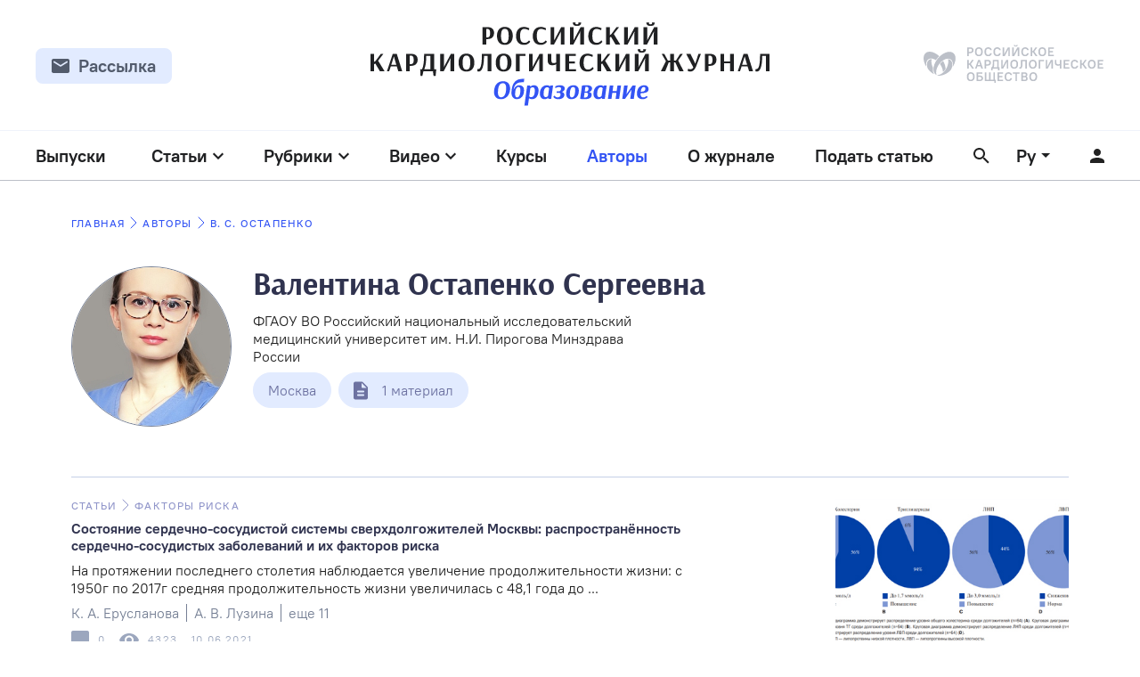

--- FILE ---
content_type: text/html; charset=UTF-8
request_url: https://journal.scardio.ru/writer/valentina-ostapenko-sergeevna/
body_size: 30537
content:
<!DOCTYPE html>
<html lang="ru">

<head>
	<meta charset="UTF-8">
	<meta name="viewport" content="width=device-width, initial-scale=1.0">
	<link rel="apple-touch-icon" sizes="180x180" href="/wp-content/themes/rkj/assets/favicon/apple-touch-icon.png">
	<link rel="icon" type="image/png" sizes="32x32" href=/wp-content/themes/rkj/assets/favicon/favicon-32x32.png">
	<link rel="icon" type="image/png" sizes="16x16" href=/wp-content/themes/rkj/assets/favicon/favicon-16x16.png">
	<link rel="manifest" href=/wp-content/themes/rkj/assets/favicon/site.webmanifest">
	<meta name="msapplication-config" content=/wp-content/themes/rkj/assets/favicon/browserconfig.xml" />
	<meta name="msapplication-TileColor" content="#ffffff">
	<meta name="theme-color" content="#ffffff">
	<title>  Валентина Остапенко Сергеевна </title>
	<link rel="stylesheet" href="/wp-content/themes/rkj/assets/css/main-v3.css">
	<link rel="stylesheet" href="/wp-content/themes/rkj/assets/css/custom.css?v-0.0.2">
	<link rel="stylesheet" href="/wp-content/themes/rkj/assets/css/fix.css?v-0.0.1">
	<meta name='robots' content='max-image-preview:large' />
<link rel="alternate" href="https://journal.scardio.ru/writer/valentina-ostapenko-sergeevna/" hreflang="ru" />
<link rel="alternate" href="https://journal.scardio.ru/en/writer/valentina-ostapenko/" hreflang="en" />
<link rel="alternate" title="oEmbed (JSON)" type="application/json+oembed" href="https://journal.scardio.ru/wp-json/oembed/1.0/embed?url=https%3A%2F%2Fjournal.scardio.ru%2Fwriter%2Fvalentina-ostapenko-sergeevna%2F" />
<link rel="alternate" title="oEmbed (XML)" type="text/xml+oembed" href="https://journal.scardio.ru/wp-json/oembed/1.0/embed?url=https%3A%2F%2Fjournal.scardio.ru%2Fwriter%2Fvalentina-ostapenko-sergeevna%2F&#038;format=xml" />
<style id='wp-img-auto-sizes-contain-inline-css' type='text/css'>
img:is([sizes=auto i],[sizes^="auto," i]){contain-intrinsic-size:3000px 1500px}
/*# sourceURL=wp-img-auto-sizes-contain-inline-css */
</style>
<style id='wp-emoji-styles-inline-css' type='text/css'>

	img.wp-smiley, img.emoji {
		display: inline !important;
		border: none !important;
		box-shadow: none !important;
		height: 1em !important;
		width: 1em !important;
		margin: 0 0.07em !important;
		vertical-align: -0.1em !important;
		background: none !important;
		padding: 0 !important;
	}
/*# sourceURL=wp-emoji-styles-inline-css */
</style>
<style id='wp-block-library-inline-css' type='text/css'>
:root{--wp-block-synced-color:#7a00df;--wp-block-synced-color--rgb:122,0,223;--wp-bound-block-color:var(--wp-block-synced-color);--wp-editor-canvas-background:#ddd;--wp-admin-theme-color:#007cba;--wp-admin-theme-color--rgb:0,124,186;--wp-admin-theme-color-darker-10:#006ba1;--wp-admin-theme-color-darker-10--rgb:0,107,160.5;--wp-admin-theme-color-darker-20:#005a87;--wp-admin-theme-color-darker-20--rgb:0,90,135;--wp-admin-border-width-focus:2px}@media (min-resolution:192dpi){:root{--wp-admin-border-width-focus:1.5px}}.wp-element-button{cursor:pointer}:root .has-very-light-gray-background-color{background-color:#eee}:root .has-very-dark-gray-background-color{background-color:#313131}:root .has-very-light-gray-color{color:#eee}:root .has-very-dark-gray-color{color:#313131}:root .has-vivid-green-cyan-to-vivid-cyan-blue-gradient-background{background:linear-gradient(135deg,#00d084,#0693e3)}:root .has-purple-crush-gradient-background{background:linear-gradient(135deg,#34e2e4,#4721fb 50%,#ab1dfe)}:root .has-hazy-dawn-gradient-background{background:linear-gradient(135deg,#faaca8,#dad0ec)}:root .has-subdued-olive-gradient-background{background:linear-gradient(135deg,#fafae1,#67a671)}:root .has-atomic-cream-gradient-background{background:linear-gradient(135deg,#fdd79a,#004a59)}:root .has-nightshade-gradient-background{background:linear-gradient(135deg,#330968,#31cdcf)}:root .has-midnight-gradient-background{background:linear-gradient(135deg,#020381,#2874fc)}:root{--wp--preset--font-size--normal:16px;--wp--preset--font-size--huge:42px}.has-regular-font-size{font-size:1em}.has-larger-font-size{font-size:2.625em}.has-normal-font-size{font-size:var(--wp--preset--font-size--normal)}.has-huge-font-size{font-size:var(--wp--preset--font-size--huge)}.has-text-align-center{text-align:center}.has-text-align-left{text-align:left}.has-text-align-right{text-align:right}.has-fit-text{white-space:nowrap!important}#end-resizable-editor-section{display:none}.aligncenter{clear:both}.items-justified-left{justify-content:flex-start}.items-justified-center{justify-content:center}.items-justified-right{justify-content:flex-end}.items-justified-space-between{justify-content:space-between}.screen-reader-text{border:0;clip-path:inset(50%);height:1px;margin:-1px;overflow:hidden;padding:0;position:absolute;width:1px;word-wrap:normal!important}.screen-reader-text:focus{background-color:#ddd;clip-path:none;color:#444;display:block;font-size:1em;height:auto;left:5px;line-height:normal;padding:15px 23px 14px;text-decoration:none;top:5px;width:auto;z-index:100000}html :where(.has-border-color){border-style:solid}html :where([style*=border-top-color]){border-top-style:solid}html :where([style*=border-right-color]){border-right-style:solid}html :where([style*=border-bottom-color]){border-bottom-style:solid}html :where([style*=border-left-color]){border-left-style:solid}html :where([style*=border-width]){border-style:solid}html :where([style*=border-top-width]){border-top-style:solid}html :where([style*=border-right-width]){border-right-style:solid}html :where([style*=border-bottom-width]){border-bottom-style:solid}html :where([style*=border-left-width]){border-left-style:solid}html :where(img[class*=wp-image-]){height:auto;max-width:100%}:where(figure){margin:0 0 1em}html :where(.is-position-sticky){--wp-admin--admin-bar--position-offset:var(--wp-admin--admin-bar--height,0px)}@media screen and (max-width:600px){html :where(.is-position-sticky){--wp-admin--admin-bar--position-offset:0px}}

/*# sourceURL=wp-block-library-inline-css */
</style><style id='global-styles-inline-css' type='text/css'>
:root{--wp--preset--aspect-ratio--square: 1;--wp--preset--aspect-ratio--4-3: 4/3;--wp--preset--aspect-ratio--3-4: 3/4;--wp--preset--aspect-ratio--3-2: 3/2;--wp--preset--aspect-ratio--2-3: 2/3;--wp--preset--aspect-ratio--16-9: 16/9;--wp--preset--aspect-ratio--9-16: 9/16;--wp--preset--color--black: #000000;--wp--preset--color--cyan-bluish-gray: #abb8c3;--wp--preset--color--white: #ffffff;--wp--preset--color--pale-pink: #f78da7;--wp--preset--color--vivid-red: #cf2e2e;--wp--preset--color--luminous-vivid-orange: #ff6900;--wp--preset--color--luminous-vivid-amber: #fcb900;--wp--preset--color--light-green-cyan: #7bdcb5;--wp--preset--color--vivid-green-cyan: #00d084;--wp--preset--color--pale-cyan-blue: #8ed1fc;--wp--preset--color--vivid-cyan-blue: #0693e3;--wp--preset--color--vivid-purple: #9b51e0;--wp--preset--gradient--vivid-cyan-blue-to-vivid-purple: linear-gradient(135deg,rgb(6,147,227) 0%,rgb(155,81,224) 100%);--wp--preset--gradient--light-green-cyan-to-vivid-green-cyan: linear-gradient(135deg,rgb(122,220,180) 0%,rgb(0,208,130) 100%);--wp--preset--gradient--luminous-vivid-amber-to-luminous-vivid-orange: linear-gradient(135deg,rgb(252,185,0) 0%,rgb(255,105,0) 100%);--wp--preset--gradient--luminous-vivid-orange-to-vivid-red: linear-gradient(135deg,rgb(255,105,0) 0%,rgb(207,46,46) 100%);--wp--preset--gradient--very-light-gray-to-cyan-bluish-gray: linear-gradient(135deg,rgb(238,238,238) 0%,rgb(169,184,195) 100%);--wp--preset--gradient--cool-to-warm-spectrum: linear-gradient(135deg,rgb(74,234,220) 0%,rgb(151,120,209) 20%,rgb(207,42,186) 40%,rgb(238,44,130) 60%,rgb(251,105,98) 80%,rgb(254,248,76) 100%);--wp--preset--gradient--blush-light-purple: linear-gradient(135deg,rgb(255,206,236) 0%,rgb(152,150,240) 100%);--wp--preset--gradient--blush-bordeaux: linear-gradient(135deg,rgb(254,205,165) 0%,rgb(254,45,45) 50%,rgb(107,0,62) 100%);--wp--preset--gradient--luminous-dusk: linear-gradient(135deg,rgb(255,203,112) 0%,rgb(199,81,192) 50%,rgb(65,88,208) 100%);--wp--preset--gradient--pale-ocean: linear-gradient(135deg,rgb(255,245,203) 0%,rgb(182,227,212) 50%,rgb(51,167,181) 100%);--wp--preset--gradient--electric-grass: linear-gradient(135deg,rgb(202,248,128) 0%,rgb(113,206,126) 100%);--wp--preset--gradient--midnight: linear-gradient(135deg,rgb(2,3,129) 0%,rgb(40,116,252) 100%);--wp--preset--font-size--small: 13px;--wp--preset--font-size--medium: 20px;--wp--preset--font-size--large: 36px;--wp--preset--font-size--x-large: 42px;--wp--preset--spacing--20: 0.44rem;--wp--preset--spacing--30: 0.67rem;--wp--preset--spacing--40: 1rem;--wp--preset--spacing--50: 1.5rem;--wp--preset--spacing--60: 2.25rem;--wp--preset--spacing--70: 3.38rem;--wp--preset--spacing--80: 5.06rem;--wp--preset--shadow--natural: 6px 6px 9px rgba(0, 0, 0, 0.2);--wp--preset--shadow--deep: 12px 12px 50px rgba(0, 0, 0, 0.4);--wp--preset--shadow--sharp: 6px 6px 0px rgba(0, 0, 0, 0.2);--wp--preset--shadow--outlined: 6px 6px 0px -3px rgb(255, 255, 255), 6px 6px rgb(0, 0, 0);--wp--preset--shadow--crisp: 6px 6px 0px rgb(0, 0, 0);}:where(.is-layout-flex){gap: 0.5em;}:where(.is-layout-grid){gap: 0.5em;}body .is-layout-flex{display: flex;}.is-layout-flex{flex-wrap: wrap;align-items: center;}.is-layout-flex > :is(*, div){margin: 0;}body .is-layout-grid{display: grid;}.is-layout-grid > :is(*, div){margin: 0;}:where(.wp-block-columns.is-layout-flex){gap: 2em;}:where(.wp-block-columns.is-layout-grid){gap: 2em;}:where(.wp-block-post-template.is-layout-flex){gap: 1.25em;}:where(.wp-block-post-template.is-layout-grid){gap: 1.25em;}.has-black-color{color: var(--wp--preset--color--black) !important;}.has-cyan-bluish-gray-color{color: var(--wp--preset--color--cyan-bluish-gray) !important;}.has-white-color{color: var(--wp--preset--color--white) !important;}.has-pale-pink-color{color: var(--wp--preset--color--pale-pink) !important;}.has-vivid-red-color{color: var(--wp--preset--color--vivid-red) !important;}.has-luminous-vivid-orange-color{color: var(--wp--preset--color--luminous-vivid-orange) !important;}.has-luminous-vivid-amber-color{color: var(--wp--preset--color--luminous-vivid-amber) !important;}.has-light-green-cyan-color{color: var(--wp--preset--color--light-green-cyan) !important;}.has-vivid-green-cyan-color{color: var(--wp--preset--color--vivid-green-cyan) !important;}.has-pale-cyan-blue-color{color: var(--wp--preset--color--pale-cyan-blue) !important;}.has-vivid-cyan-blue-color{color: var(--wp--preset--color--vivid-cyan-blue) !important;}.has-vivid-purple-color{color: var(--wp--preset--color--vivid-purple) !important;}.has-black-background-color{background-color: var(--wp--preset--color--black) !important;}.has-cyan-bluish-gray-background-color{background-color: var(--wp--preset--color--cyan-bluish-gray) !important;}.has-white-background-color{background-color: var(--wp--preset--color--white) !important;}.has-pale-pink-background-color{background-color: var(--wp--preset--color--pale-pink) !important;}.has-vivid-red-background-color{background-color: var(--wp--preset--color--vivid-red) !important;}.has-luminous-vivid-orange-background-color{background-color: var(--wp--preset--color--luminous-vivid-orange) !important;}.has-luminous-vivid-amber-background-color{background-color: var(--wp--preset--color--luminous-vivid-amber) !important;}.has-light-green-cyan-background-color{background-color: var(--wp--preset--color--light-green-cyan) !important;}.has-vivid-green-cyan-background-color{background-color: var(--wp--preset--color--vivid-green-cyan) !important;}.has-pale-cyan-blue-background-color{background-color: var(--wp--preset--color--pale-cyan-blue) !important;}.has-vivid-cyan-blue-background-color{background-color: var(--wp--preset--color--vivid-cyan-blue) !important;}.has-vivid-purple-background-color{background-color: var(--wp--preset--color--vivid-purple) !important;}.has-black-border-color{border-color: var(--wp--preset--color--black) !important;}.has-cyan-bluish-gray-border-color{border-color: var(--wp--preset--color--cyan-bluish-gray) !important;}.has-white-border-color{border-color: var(--wp--preset--color--white) !important;}.has-pale-pink-border-color{border-color: var(--wp--preset--color--pale-pink) !important;}.has-vivid-red-border-color{border-color: var(--wp--preset--color--vivid-red) !important;}.has-luminous-vivid-orange-border-color{border-color: var(--wp--preset--color--luminous-vivid-orange) !important;}.has-luminous-vivid-amber-border-color{border-color: var(--wp--preset--color--luminous-vivid-amber) !important;}.has-light-green-cyan-border-color{border-color: var(--wp--preset--color--light-green-cyan) !important;}.has-vivid-green-cyan-border-color{border-color: var(--wp--preset--color--vivid-green-cyan) !important;}.has-pale-cyan-blue-border-color{border-color: var(--wp--preset--color--pale-cyan-blue) !important;}.has-vivid-cyan-blue-border-color{border-color: var(--wp--preset--color--vivid-cyan-blue) !important;}.has-vivid-purple-border-color{border-color: var(--wp--preset--color--vivid-purple) !important;}.has-vivid-cyan-blue-to-vivid-purple-gradient-background{background: var(--wp--preset--gradient--vivid-cyan-blue-to-vivid-purple) !important;}.has-light-green-cyan-to-vivid-green-cyan-gradient-background{background: var(--wp--preset--gradient--light-green-cyan-to-vivid-green-cyan) !important;}.has-luminous-vivid-amber-to-luminous-vivid-orange-gradient-background{background: var(--wp--preset--gradient--luminous-vivid-amber-to-luminous-vivid-orange) !important;}.has-luminous-vivid-orange-to-vivid-red-gradient-background{background: var(--wp--preset--gradient--luminous-vivid-orange-to-vivid-red) !important;}.has-very-light-gray-to-cyan-bluish-gray-gradient-background{background: var(--wp--preset--gradient--very-light-gray-to-cyan-bluish-gray) !important;}.has-cool-to-warm-spectrum-gradient-background{background: var(--wp--preset--gradient--cool-to-warm-spectrum) !important;}.has-blush-light-purple-gradient-background{background: var(--wp--preset--gradient--blush-light-purple) !important;}.has-blush-bordeaux-gradient-background{background: var(--wp--preset--gradient--blush-bordeaux) !important;}.has-luminous-dusk-gradient-background{background: var(--wp--preset--gradient--luminous-dusk) !important;}.has-pale-ocean-gradient-background{background: var(--wp--preset--gradient--pale-ocean) !important;}.has-electric-grass-gradient-background{background: var(--wp--preset--gradient--electric-grass) !important;}.has-midnight-gradient-background{background: var(--wp--preset--gradient--midnight) !important;}.has-small-font-size{font-size: var(--wp--preset--font-size--small) !important;}.has-medium-font-size{font-size: var(--wp--preset--font-size--medium) !important;}.has-large-font-size{font-size: var(--wp--preset--font-size--large) !important;}.has-x-large-font-size{font-size: var(--wp--preset--font-size--x-large) !important;}
/*# sourceURL=global-styles-inline-css */
</style>

<style id='classic-theme-styles-inline-css' type='text/css'>
/*! This file is auto-generated */
.wp-block-button__link{color:#fff;background-color:#32373c;border-radius:9999px;box-shadow:none;text-decoration:none;padding:calc(.667em + 2px) calc(1.333em + 2px);font-size:1.125em}.wp-block-file__button{background:#32373c;color:#fff;text-decoration:none}
/*# sourceURL=/wp-includes/css/classic-themes.min.css */
</style>
<link rel='stylesheet' id='contact-form-7-css' href='https://journal.scardio.ru/wp-content/plugins/contact-form-7/includes/css/styles.css?ver=6.1.4' type='text/css' media='all' />
<script type="text/javascript" src="https://journal.scardio.ru/wp-includes/js/jquery/jquery.min.js?ver=3.7.1" id="jquery-core-js"></script>
<script type="text/javascript" src="https://journal.scardio.ru/wp-includes/js/jquery/jquery-migrate.min.js?ver=3.4.1" id="jquery-migrate-js"></script>
<link rel="https://api.w.org/" href="https://journal.scardio.ru/wp-json/" /><link rel="alternate" title="JSON" type="application/json" href="https://journal.scardio.ru/wp-json/wp/v2/writer/833" /><link rel="EditURI" type="application/rsd+xml" title="RSD" href="https://journal.scardio.ru/xmlrpc.php?rsd" />
<meta name="generator" content="WordPress 6.9" />
<link rel="canonical" href="https://journal.scardio.ru/writer/valentina-ostapenko-sergeevna/" />
<link rel='shortlink' href='https://journal.scardio.ru/?p=833' />
	<meta name="yandex-verification" content="72291c65c8090e59" />
	<!-- Global site tag (gtag.js) - Google Analytics -->
	<script async src="https://www.googletagmanager.com/gtag/js?id=G-QG87TJ3L1V"></script>
	<script>
		window.dataLayer = window.dataLayer || [];

		function gtag() {
			dataLayer.push(arguments);
		}
		gtag('js', new Date());

		gtag('config', 'G-QG87TJ3L1V');
	</script>
</head>

<body>
	
	
	
	<header class="header ">
		<div class="header__row_top">
			<div class="container-2 header__row ">
				<div class="header__left-col">

					<div class="dropdown dropdown--hidden" id="no-subscribe-form">
						<button class="dropdown__name button button_gray-4 button_dark-color button_small-2 button_flex">
							<svg width="20" height="16" aria-hidden="true">
								<use xlink:href="/wp-content/themes/rkj/assets/img/sprite.svg#email-icon"></use>
							</svg>
							<span class="button__text">Рассылка</span>
						</button>
						<div class="dropdown__list-wrap">
							<form class="dropdown__list dropdown__list_sender-form" id="subscribe-form">
								<div class="dropdown__list-title">Подписаться на рассылку</div>
								<div class="dropdown__item">
									<div class="input-with-icon">
										<svg width="20" height="16" aria-hidden="true">
											<use xlink:href="/wp-content/themes/rkj/assets/img/sprite.svg#email-icon"></use>
										</svg>
										<input type="email" class="input input_full" placeholder="Ваш E-mail">
									</div>
								</div>
								<div class="dropdown__item">
									<button class="dropdown__button button">
										<span class="button__text">Подписаться</span>
									</button>
								</div>
							</form>
							<svg width="20" height="19" class="dropdown__angle" aria-hidden="true">
								<use xlink:href="/wp-content/themes/rkj/assets/img/sprite.svg#dropdown-angle"></use>
							</svg>
						</div>
					</div>
					<div class="dropdown dropdown--hidden" id="yes-subscribe-form">
						<button class="dropdown__name button button_gray-4 button_dark-color button_small-2 button_flex">
							<svg width="20" height="16" aria-hidden="true">
								<use xlink:href="/wp-content/themes/rkj/assets/img/sprite.svg#email-icon"></use>
							</svg>
							<span class="button__text">Рассылка</span>
						</button>
						<div class="dropdown__list-wrap">
							<div class="dropdown__list dropdown__list_sender-form">
								<div class="dropdown__list-title">Подписаться на рассылку</div>
								<div class="dropdown__item">
									<div class="input-with-icon">
										<svg width="20" height="16" aria-hidden="true">
											<use xlink:href="/wp-content/themes/rkj/assets/img/sprite.svg#email-icon"></use>
										</svg>
										<input type="email" disabled class="input input_full" value="Doctor@mail.ru">
									</div>
								</div>
								<div class="dropdown__item">
									<button class="dropdown__button button button_right-icon button_green button_no-btn">
										<span class="button__text">Вы подписаны</span>
										<svg width="24" height="25" aria-hidden="true">
											<use xlink:href="/wp-content/themes/rkj/assets/img/sprite.svg#round-check-icon"></use>
										</svg>
									</button>
								</div>
							</div>
							<svg width="20" height="19" class="dropdown__angle" aria-hidden="true">
								<use xlink:href="/wp-content/themes/rkj/assets/img/sprite.svg#dropdown-angle"></use>
							</svg>
						</div>
					</div>
				</div>
				<div class="header__center-col">
					<a href="/">
						<svg width="450" height="94" aria-label="Логотип сайта (РКЖ)">
							<use xlink:href="/wp-content/themes/rkj/assets/img/sprite.svg#site-name-logo"></use>
						</svg>
					</a>
				</div>
				<div class="header__right-col">
					<a href="http://scardio.ru" target="_blank" rel="nofollow">
						<svg width="203" height="44" aria-label="Логотип компании (РКО)">
							<use xlink:href="/wp-content/themes/rkj/assets/img/sprite.svg#company-logo"></use>
						</svg>
					</a>
				</div>
			</div>
		</div>
		<nav class="header-navigation">
			<div class="header-navigation__inner header__row container-2">
				<div class="header__left-col">
					<div class="header-navigation__list-item">
						<div class="">
							<a href="https://journal.scardio.ru/journals/" class="dropdown__name menu-item menu-item_dropdown   " tabindex="0" data-mega-menu="menu-4">
								Выпуски								<!--                            <svg width="12" height="8" aria-hidden="true">-->
								<!--                                <use xlink:href="/wp-content/themes/rkj/assets/img/sprite.svg#menu-item-arrow-icon"></use>-->
								<!--                            </svg>-->
							</a>
						</div>
					</div>
				</div>
				<div class="header__center-col">
					<div class="header-navigation__list-wrap">
						<ul class="header-navigation__list header__list">
							<li class="header-navigation__list-item">
								<div class="dropdown dropdown--hidden">
									<div role="button" class="dropdown__name menu-item menu-item_dropdown header__mega-menu-trigger  " tabindex="0" data-mega-menu="menu-1">
										Статьи										<svg width="12" height="8" aria-hidden="true">
											<use xlink:href="/wp-content/themes/rkj/assets/img/sprite.svg#menu-item-arrow-icon"></use>
										</svg>
									</div>
								</div>
							</li>
							<li class="header-navigation__list-item">
								<div class="dropdown dropdown--hidden">
									<div role="button" class="dropdown__name menu-item menu-item_dropdown header__mega-menu-trigger " tabindex="0" data-mega-menu="menu-5">
										Рубрики										<svg width="12" height="8" aria-hidden="true">
											<use xlink:href="/wp-content/themes/rkj/assets/img/sprite.svg#menu-item-arrow-icon"></use>
										</svg>
									</div>
								</div>
							</li>
							<li class="header-navigation__list-item">
								<div class="dropdown dropdown--hidden">
									<div role="button" class="dropdown__name menu-item menu-item_dropdown header__mega-menu-trigger " tabindex="0" data-mega-menu="menu-6">
										Видео										<svg width="12" height="8" aria-hidden="true">
											<use xlink:href="/wp-content/themes/rkj/assets/img/sprite.svg#menu-item-arrow-icon"></use>
										</svg>
									</div>
								</div>
							<li class="header-navigation__list-item">
								<a href="/courses/all/" class="menu-item  ">Курсы</a>
							</li>
							<li class="header-navigation__list-item">
								<a href="https://journal.scardio.ru/writers/" class="menu-item  _menu-active">Авторы</a>
							</li>
							<li class="header-navigation__list-item">
								<a href="https://journal.scardio.ru/about/" class="menu-item ">О журнале</a>
							</li>
							<li class="header-navigation__list-item">
								<a href="https://journal.scardio.ru/add-articles/" class="menu-item ">Подать статью</a>

							</li>
							<li class="header-navigation__list-item">
								<button class="icon-btn search-btn header__mega-menu-trigger" data-mega-menu="search" aria-label="Открыть поиск">
									<svg class="icon-btn__icon" width="18" height="18" aria-hidden="true">
										<use class="search-btn__close-icon" xlink:href="/wp-content/themes/rkj/assets/img/sprite.svg#cross-icon"></use>
										<use class="search-btn__open-icon" xlink:href="/wp-content/themes/rkj/assets/img/sprite.svg#search-icon"></use>
									</svg>
								</button>
							</li>
						</ul>
					</div>
				</div>
				<div class="header__right-col">
					<div class="header__list">
						<div class="header-navigation__list-item">
							<div class="dropdown dropdown--reverse dropdown--hidden">
																<div role="button" class="dropdown__name menu-item menu-item_dropdown" tabindex="0">
																			Ру
																		<svg width="10" height="5" aria-hidden="true">
										<use xlink:href="/wp-content/themes/rkj/assets/img/sprite.svg#menu-item-arrow-icon-2"></use>
									</svg>
								</div>
								<div class="dropdown__list-wrap">
									<ul class="dropdown__list">
										<li class="dropdown__item dropdown__item_icon dropdown__item_select dropdown__item_select--active">
											<svg class="dropdown__icon" width="24" height="24">
												<use class="dropdown__icon--active" xlink:href="/wp-content/themes/rkj/assets/img/sprite.svg#radio-icon-active"></use>
												<use class="dropdown__icon--non-active" xlink:href="/wp-content/themes/rkj/assets/img/sprite.svg#radio-icon-inactive"></use>
											</svg>
											<a href="https://journal.scardio.ru/writer/valentina-ostapenko-sergeevna/">Русский</a>
										</li>
										<li class="dropdown__item dropdown__item_icon dropdown__item_select ">
											<svg class="dropdown__icon" width="24" height="24">
												<use class="dropdown__icon--active" xlink:href="/wp-content/themes/rkj/assets/img/sprite.svg#radio-icon-active"></use>
												<use class="dropdown__icon--non-active" xlink:href="/wp-content/themes/rkj/assets/img/sprite.svg#radio-icon-inactive"></use>
											</svg>
											<a href="https://journal.scardio.ru/en/writer/valentina-ostapenko/">English</a>
										</li>
									</ul>
									<svg width="20" height="19" class="dropdown__angle" aria-hidden="true">
										<use xlink:href="/wp-content/themes/rkj/assets/img/sprite.svg#dropdown-angle"></use>
									</svg>
								</div>
							</div>
						</div>
													<a href="https://journal.scardio.ru/auth/" class="dropdown__name icon-btn" aria-label="Перейти в личный кабинет">
								<svg width="16" height="16" class="icon-btn__icon">
									<use xlink:href="/wp-content/themes/rkj/assets/img/sprite.svg#person-icon"></use>
								</svg>
							</a>
											</div>
				</div>
			</div>
			<div class="header-navigation_mobile header__row container-2">
				<div class="header__left-col">
					<button class="header__mega-menu-trigger icon-btn" data-mega-menu="mobile-menu">
						<svg class="icon-btn__icon" width="24" height="24">
							<use xlink:href="/wp-content/themes/rkj/assets/img/sprite.svg#mobile-menu-icon"></use>
						</svg>
					</button>
				</div>
				<div class="header__center-col"><a href="https://journal.scardio.ru/" class="header__mobile-logo">РКЖ</a></div>
				<div class="header__right-col">
					<button class="icon-btn header__mega-menu-trigger" data-mega-menu="search">
						<svg class="icon-btn__icon" width="18" height="18">
							<use xlink:href="/wp-content/themes/rkj/assets/img/sprite.svg#search-icon"></use>
						</svg>
					</button>
				</div>
			</div>
		</nav>
		<div class="header__mega-menu-list">
			<div class="header__search header__mega-menu" data-mega-menu="search">
				<div class="mega-menu__container search__container container">
					<div class="search-preloader">
						<svg version="1.1" xmlns="http://www.w3.org/2000/svg" xmlns:xlink="http://www.w3.org/1999/xlink" viewBox="25 25 50 50">
							<circle cx="50" cy="50" r="20" fill="none" stroke-width="5" stroke="#45d6b5" stroke-linecap="round" stroke-dashoffset="0" stroke-dasharray="100, 200">
								<animateTransform attributeName="transform" attributeType="XML" type="rotate" from="0 50 50" to="360 50 50" dur="2.5s" repeatCount="indefinite" />
								<animate attributeName="stroke-dashoffset" values="0;-30;-124" dur="1.25s" repeatCount="indefinite" />
								<animate attributeName="stroke-dasharray" values="0,200;110,200;110,200" dur="1.25s" repeatCount="indefinite" />
							</circle>
						</svg>
					</div>
					<div class="search__form">
						<div class="search__input">
							<input type="text" id="search" placeholder="Поиск по сайту">
							<div class="search__submit">
								<svg width="18" height="18">
									<use xlink:href="/wp-content/themes/rkj/assets/img/sprite.svg#search-icon"></use>
								</svg>
							</div>
						</div>
						<div class="search__row" id="search-labels">
							<!--                        <div class="search__row-item label label_bordered">Видео 10</div>-->
							<div class="search__row-item label label_bordered" id="journals-label">Журналы <span>0</span></div>
							<div class="search__row-item label label_bordered" id="articles-label">Статьи <span>0</span></div>
							<!--                        <div class="search__row-item label label_bordered">Курсы 5</div>-->
							<div class="search__row-item label label_bordered" id="authors-label">Авторы <span>0</span></div>
							<!--                        <div class="search__row-item label label_bordered">Теги 0</div>-->
							<!--                        <div class="search__row-item label label_bordered">Аннотация 0</div>-->
							<!--                        <div class="search__row-item label label_bordered">В тексте 12</div>-->
							<!--                        <div class="search__row-item label label_bordered">Название 0</div>-->
						</div>
						<div class="search__row">
							<button class="search__row-item label label_white label_fixed-width" id="search-open-full-control-btn">
								Расширенный поиск								<svg class="label__icon" width="16" height="4">
									<use xlink:href="/wp-content/themes/rkj/assets/img/sprite.svg#dots-icon"></use>
								</svg>
							</button>
							<button class="search__row-item label label_white label_fixed-width _search-full-controls" id="search-hide-full-control-btn">
								Расширенный поиск								<svg class="label__icon" width="14" height="14">
									<use xlink:href="/wp-content/themes/rkj/assets/img/sprite.svg#cross-icon"></use>
								</svg>
							</button>
							<label class="search__row-item label label_bordered label_fixed-width _search-full-controls">
								<input type="text" id="datepicker" placeholder="Дата">
								<svg class="label__icon" width="18" height="20">
									<use xlink:href="/wp-content/themes/rkj/assets/img/sprite.svg#calendar-icon"></use>
								</svg>

							</label>
							<select class="search__row-item label label_bordered label_fixed-width label_select _search-full-controls" id="medicine-select">
								<option disabled selected>Раздел медицины</option>
								<option value="">Раздел медицины</option>
																	<option value="2528">Ad memoriam</option>
																	<option value="369">COVID-19 и сердечно-сосудистые заболевания</option>
																	<option value="2568">Амилоидоз</option>
																	<option value="1629">Аномалия коронарной артерии</option>
																	<option value="1513">Аортальный стеноз</option>
																	<option value="1916">Аритмии сердца</option>
																	<option value="125">Артериальная гипертония</option>
																	<option value="1605">Атеросклероз</option>
																	<option value="2504">В помощь практикующему врачу</option>
																	<option value="1487">Внезапная сердечная смерть</option>
																	<option value="2288">Воспалительные заболевания сердца</option>
																	<option value="2358">Дислипидемии</option>
																	<option value="1730">Инструментальные методы исследования</option>
																	<option value="1162">Инфаркт миокарда</option>
																	<option value="2252">Инфекционный эндокардит</option>
																	<option value="2068">Инфильтративные заболевания сердца</option>
																	<option value="802">Ишемическая болезнь сердца</option>
																	<option value="243">Кальцификация коронарных артерий</option>
																	<option value="1746">Кардиогенетика</option>
																	<option value="792">Кардиомиопатии</option>
																	<option value="1497">Кардиоонкология</option>
																	<option value="329">Кардиохирургия</option>
																	<option value="231">Клиника и фармакотерапия</option>
																	<option value="1379">Клинические рекомендации</option>
																	<option value="884">Легочная гипертензия</option>
																	<option value="2840">Метаболический синдром</option>
																	<option value="2316">Методы диагностики</option>
																	<option value="225">Методы исследования в кардиологии</option>
																	<option value="229">Методы лечения в кардиологии</option>
																	<option value="1383">Нарушения липидного обмена</option>
																	<option value="894">Нарушения ритма сердца</option>
																	<option value="1658">Неотложная кардиология</option>
																	<option value="1126">Обструктивное апноэ сна</option>
																	<option value="1381">Обучение</option>
																	<option value="1585">Организация здравоохранения</option>
																	<option value="413">Организация кардиологической помощи</option>
																	<option value="872">Острый коронарный синдром</option>
																	<option value="2582">Перикардит</option>
																	<option value="2350">Поражение коронарных артерий</option>
																	<option value="353">Прогноз риска</option>
																	<option value="1944">Профессиональное образование</option>
																	<option value="2746">Ресинхронизация</option>
																	<option value="2574">Саркоидоз</option>
																	<option value="1172">Сердечная недостаточность</option>
																	<option value="2184">Сердечно-сосудистый риск</option>
																	<option value="2210">Синдром старческой астении</option>
																	<option value="1637">Транспозиция внутренних органов</option>
																	<option value="2628">Тромбоз</option>
																	<option value="341">Тромбоэмболия легочной артерии</option>
																	<option value="816">Факторы риска</option>
																	<option value="808">Фибрилляция предсердий</option>
																	<option value="862">Хроническая болезнь почек</option>
																	<option value="860">Хроническая сердечная недостаточность</option>
																	<option value="1672">Эндоваскулярная кардиохирургия</option>
															</select>

														<select class="search__row-item label label_bordered label_fixed-width label_select _search-full-controls" id="university-select">
								<option disabled selected>Учреждение</option>
								<option value="">Учреждение</option>
																	<option value="147">Heart and Vascular Center Semmelweis University</option>
																	<option value="137">Royal Brompton and Harefield NHS Foundation Trust</option>
																	<option value="319">University Hospital of Essen</option>
																	<option value="325">University of Pernambuco</option>
																	<option value="317">АО Медицина</option>
																	<option value="2156">БУ «Республиканский кардиологический диспансер»</option>
																	<option value="2534">восстановительной и спортивной медицины им. С. И. Спасокукоцкого ДЗМ</option>
																	<option value="1619">ГАУЗ Городская клиническая больница № 7</option>
																	<option value="2192">ГАУЗ Центральная районная больница</option>
																	<option value="2134">ГБУ "Республиканский кардиологический диспансер"</option>
																	<option value="2262">ГБУ Научно-исследовательский институт скорой помощи им. И.И. Джанелидзе</option>
																	<option value="2130">ГБУЗ "Кардиологический диспансер"</option>
																	<option value="2152">ГБУЗ «Ленинградская областная клиническая больница»</option>
																	<option value="2166">ГБУЗ «Псковская областная клиническая больница»</option>
																	<option value="2820">ГБУЗ ГКБ № 52 Департамента здравоохранения города Москвы</option>
																	<option value="2822">ГБУЗ ГКБ им. И.В. Давыдовского Департамента здравоохранения города Москвы</option>
																	<option value="2806">ГБУЗ МО МОНИКИ им. М.Ф. Владимирского</option>
																	<option value="880">ГБУЗ НИИ — ККБ № 1 им. проф. С. В. Очаповского Минздрава России</option>
																	<option value="2160">ГБУЗ Пермского края «Клинический кардиологический диспансер»</option>
																	<option value="2566">ГБУЗ РК Республиканская больница им. В.А. Баранова</option>
																	<option value="381">ГБУЗ Самарский областной клинический кардиологический диспансер им. В.П. Полякова</option>
																	<option value="2162">ГБУЗ СК «Ставропольская краевая клиническая больница»</option>
																	<option value="2510">ГБУЗ СО СГКБ №1 им. Н.И. Пирогова</option>
																	<option value="2148">ГОБУЗ «Новгородская областная клиническая больница»</option>
																	<option value="2546">Городской кардиологический центр Управления общественного здравоохранения города Алматы</option>
																	<option value="2428">Государственный медицинский и фармацевтический университет им. Николае Тестемицану Молдова</option>
																	<option value="2478">Ереванский Государственный Медицинский Университет им. М. Гераци</option>
																	<option value="2394">ИГМАПО — филиал ФГБОУ ДПО РМАНПО Минздрава России</option>
																	<option value="2424">Институт Кардиологии Молдова</option>
																	<option value="1615">Институт клинических исследований Дьюка</option>
																	<option value="2516">Иркутская государственная медицинская академия последипломного образования — филиал ФГБОУ ДПО РМАНПО Минздрава России Россия</option>
																	<option value="2302">Калужский государственный университет</option>
																	<option value="2526">Кемеровский областной клинический кардиологический диспансер</option>
																	<option value="2614">Клиника кардиохирургии ФГБОУ ВО Амурской ГМА Минздрава России</option>
																	<option value="1313">Кубанский государственный медицинский университет Минздрава России</option>
																	<option value="2170">Кыргызская государственная медицинская академия им. И.К. Ахунбаева</option>
																	<option value="2172">Кыргызско- Российский Славянский университет</option>
																	<option value="1700">Лечебно-диагностический центр международного института биологических систем им. Сергея Березина</option>
																	<option value="1146">Медицинский университет Парацельса</option>
																	<option value="2646">Международная высшая школа медицины Кыргызстан</option>
																	<option value="2652">НАО Медицинский университет Астана</option>
																	<option value="2648">НАО Медицинский университет Семей Казахстан</option>
																	<option value="2498">Национальный исследовательский университет ИТМО</option>
																	<option value="1200">Национальный центр кардиологии и терапии им. акад. М.М. Миррахимова</option>
																	<option value="1595">Новосибирский государственный медицинский университет</option>
																	<option value="2610">ОГБУЗ Костромская областная клиническая больница им. Королева Е. И.</option>
																	<option value="2618">ОГБУЗ Костромской онкологический диспансер</option>
																	<option value="2174">Ошский государственный университет</option>
																	<option value="1914">Ростовская областная клиническая больница</option>
																	<option value="2344">Рязанский государственный медицинский университет</option>
																	<option value="1435">Самаркандский государственный медицинский институт Министерства здравоохранения Республики Узбекистан</option>
																	<option value="1170">Санкт-Петербургский государственный университет</option>
																	<option value="1279">Санкт-Петербургское государственное бюджетное учреждение здравоохранения “Медицинский информационно-аналитический центр”</option>
																	<option value="2440">Специализированная кардиохирургическая клиническая больница им. акад. Б. А. Королева Россия</option>
																	<option value="1924">Томский национальный исследовательский медицинский центр Российской академии наук</option>
																	<option value="2144">труда и социальной защиты населения Ненецкого автономного округа</option>
																	<option value="2494">ФГАОУ ВО Крымский федеральный университет им. В. И. Вернадского</option>
																	<option value="309">ФГАОУ ВО Первый МГМУ им. И.М. Сеченова Минздрава России</option>
																	<option value="117">ФГАОУ ВО Российский национальный исследовательский медицинский университет им. Н.И. Пирогова Минздрава России</option>
																	<option value="119">ФГАОУ ВО Российский университет дружбы народов</option>
																	<option value="786">ФГАУ Национальный медицинский исследовательский Центр Здоровья Детей Минздрава России</option>
																	<option value="2654">ФГБВОУ ВО Военно-медицинская академия им. С. М. Кирова</option>
																	<option value="155">ФГБНУ Научно-исследовательский институт комплексных проблем сердечно- сосудистых заболеваний (НИИ КПССЗ)</option>
																	<option value="339">ФГБНУ НИИ комплексных проблем сердечно-сосудистых заболеваний</option>
																	<option value="2220">ФГБНУ Российский научный центр хирургии им. Б.В. Петровского</option>
																	<option value="1461">ФГБОУ ВО “Волгоградский ГМУ”</option>
																	<option value="1453">ФГБОУ ВО “Казанский ГМУ”</option>
																	<option value="1471">ФГБОУ ВО “Кировский ГМУ”</option>
																	<option value="1457">ФГБОУ ВО “Приволжский ИМУ”</option>
																	<option value="2138">ФГБОУ ВО «Северный государственный медицинский университет»</option>
																	<option value="1176">ФГБОУ ВО Астраханский государственный медицинский университет Минздрава России</option>
																	<option value="363">ФГБОУ ВО Башкирский государственный медицинский университет Минздрава России</option>
																	<option value="291">ФГБОУ ВО Воронежский государственный медицинский университет им. Н.Н. Бурденко Минздрава России</option>
																	<option value="2656">ФГБОУ ВО Кабардино-Балкарский государственный университет им Х. М. Бербекова</option>
																	<option value="2270">ФГБОУ ВО Кемеровский государственный медицинский университет</option>
																	<option value="1686">ФГБОУ ВО Красноярский государственный медицинский университет им. профессора В. Ф. Войно-Ясенецкого Минздрава России</option>
																	<option value="784">ФГБОУ ВО Медицинский научно-образовательный центр МГУ им. М.В. Ломоносова</option>
																	<option value="393">ФГБОУ ВО Московский государственный медико-стоматологический университет им. А. И. Евдокимова Минздрава России</option>
																	<option value="2658">ФГБОУ ВО Пензенский государственный университет</option>
																	<option value="361">ФГБОУ ВО Первый Санкт-Петербургский государственный медицинский университет им. акад. И. П. Павлова Минздрава России</option>
																	<option value="2564">ФГБОУ ВО Петрозаводский государственный университет</option>
																	<option value="856">ФГБОУ ВО Ростовский государственный медицинский университет Минздрава России</option>
																	<option value="169">ФГБОУ ВО Самарский государственный медицинский университет</option>
																	<option value="828">ФГБОУ ВО Саратовский государственный медицинский университет им. В.И. Разумовского Минздрава России</option>
																	<option value="159">ФГБОУ ВО Северо-Западный государственный медицинский университет им. И. И. Мечникова Минздрава России</option>
																	<option value="1134">ФГБОУ ВО Ульяновский государственный университет Минобрнауки России</option>
																	<option value="2456">ФГБОУ ВО Уфимский государственный нефтяной технический университет</option>
																	<option value="2374">ФГБОУ ВО Уфимский университет науки и технологий</option>
																	<option value="389">ФГБОУ ВО Южно-Уральский государственный медицинский университет Минздрава России</option>
																	<option value="129">ФГБУ ДПО Центральная государственная медицинская академия Управления делами Президента Российской Федерации</option>
																	<option value="1722">ФГБУ Национальныи? медицинскии? исследовательскии? центр сердечно-сосудистои? хирургии им. А. Н. Бакулева Минздрава России</option>
																	<option value="191">ФГБУ Национальный медицинский исследовательский центр им. В. А. Алмазова Минздрава России</option>
																	<option value="788">ФГБУ Национальный медицинский исследовательский центр кардиологии Минздрава России</option>
																	<option value="153">ФГБУ Национальный медицинский исследовательский центр терапии и профилактической медицины Минздрава России</option>
																	<option value="2536">ФГБУ Федеральный клинический центр высоких медицинских технологий ФМБА России</option>
																	<option value="2530">ФГБУ Федеральный научно-клинический центр детей и подростков ФМБА России</option>
																	<option value="313">ФГБУ Федеральный центр сердечно-сосудистой хирургии им. С. Г. Суханова Минздрава Российской Федерации</option>
																	<option value="305">ФГБУ Федеральный центр сердечно-сосудистой хирургии Минздрава Российской Федерации</option>
																	<option value="131">ФГБУ ФНКЦ специализированных видов медицинской помощи и медицинских технологий ФМБА</option>
																	<option value="782">ФГБУ Центр стратегического планирования и управления медико-биологическими рисками здоровью Федерального медико-биологического агентства России</option>
																	<option value="2040">ФГБУ Центральный научно-исследовательский институт организации и информатизации</option>
																	<option value="2776">ФГБУН Институт иммунологии и физиологии УрО РАН</option>
																	<option value="1483">Харбинский медицинский университет</option>
																	<option value="1702">ЧОУДПО Международный институт биологических систем</option>
															</select>

														<select class="search__row-item label label_bordered label_fixed-width label_select _search-full-controls" id="tag-select">
								<option disabled selected>Теги</option>
								<option value="">Теги</option>
																	<option value="189">AUGUSTUS</option>
																	<option value="371">CADASIL</option>
																	<option value="2600">clinical case</option>
																	<option value="2594">constrictive pericarditis</option>
																	<option value="375">COVID-19</option>
																	<option value="870">COVID-19-ассоциированная пневмония</option>
																	<option value="1509">H2S</option>
																	<option value="2538">handgrip-тест</option>
																	<option value="1441">Long COVID-19</option>
																	<option value="2836">LOT-CRT</option>
																	<option value="904">mHealth</option>
																	<option value="1503">MTHFR</option>
																	<option value="2230">N-концевой промозговой натрийуретический пептид</option>
																	<option value="1609">PCSK9</option>
																	<option value="2596">pericardectomy</option>
																	<option value="800">PRDM16</option>
																	<option value="1631">RAC-sign</option>
																	<option value="373">SARS-CoV-2</option>
																	<option value="1613">sPESI</option>
																	<option value="1345">ST2</option>
																	<option value="2598">x-linked agammaglobulinemia</option>
																	<option value="2282">абсцесс корня аорты</option>
																	<option value="1694">автоматический наружный дефибриллятор</option>
																	<option value="2864">агонисты рецепторов глюкагоноподобного пептида-1</option>
																	<option value="1577">адипокины</option>
																	<option value="1299">активная ортостатическая проба</option>
																	<option value="1361">алгоритм диагностики</option>
																	<option value="812">амбулаторный мониторинг</option>
																	<option value="2078">амилоидоз</option>
																	<option value="2198">амиодарон</option>
																	<option value="2780">анализ формы</option>
																	<option value="2766">анатомия мышечных пучков предсердий и межпредсердной перегородки</option>
																	<option value="2044">ангиогенез</option>
																	<option value="1676">аневризма грудной аорты</option>
																	<option value="1649">анемия</option>
																	<option value="1633">аномалия коронарной артерии</option>
																	<option value="1712">антагонист витамина К</option>
																	<option value="2518">антиагреганты</option>
																	<option value="2666">антигипертензивные препараты.</option>
																	<option value="165">антикоагулянты</option>
																	<option value="2514">антиретровирусная терапия</option>
																	<option value="2520">антитромбоцитарные средства</option>
																	<option value="1519">аортальная регургитация</option>
																	<option value="2286">аортальный гомографт</option>
																	<option value="335">аортальный клапан</option>
																	<option value="1517">аортальный стеноз</option>
																	<option value="2042">аортокоронарное шунтирование</option>
																	<option value="1936">апикальная форма гипертрофической кардиомиопатии</option>
																	<option value="187">апиксабан</option>
																	<option value="896">аритмии</option>
																	<option value="2092">аритмия</option>
																	<option value="1740">аритмогенная кардиомиопатия</option>
																	<option value="297">артериальная гипертензия</option>
																	<option value="283">артериальная гипертония</option>
																	<option value="301">артериальное давление</option>
																	<option value="874">артериит Такаясу</option>
																	<option value="1714">аспирин</option>
																	<option value="2554">аспирин-индуцированное респираторное заболевание</option>
																	<option value="2104">ассоциированная с заболеваниями левых отделов сердца</option>
																	<option value="2828">ассоциированная с кардиостимуляцией</option>
																	<option value="1611">атеросклероз</option>
																	<option value="1900">атеросклеротическая бляшка</option>
																	<option value="2810">атриовентрикулярная блокада</option>
																	<option value="2280">ацетазоламид</option>
																	<option value="1696">базовая реанимация</option>
																	<option value="2606">баллонная ангиопластика</option>
																	<option value="2408">баллонная ангиопластика легочной артерии</option>
																	<option value="2866">бариатрическая хирургия</option>
																	<option value="193">бариатрия</option>
																	<option value="1680">бедренная артерия</option>
																	<option value="2622">бедренно-дистальноподколенное шунтирование</option>
																	<option value="2624">бедренно-подколенное шунтирование</option>
																	<option value="395">беременность</option>
																	<option value="1188">бимаммарное коронарное шунтирование</option>
																	<option value="1152">биомаркеры</option>
																	<option value="2254">биопротез клапана</option>
																	<option value="2794">блокада левой ножки пучка Гиса</option>
																	<option value="2826">блокада ножки пучка Гиса</option>
																	<option value="2706">болезни коронарных артерий пересаженного сердца</option>
																	<option value="1593">болезни системы кровообращения</option>
																	<option value="2584">болезнь Брутона</option>
																	<option value="2088">болезнь Данона</option>
																	<option value="2506">Болезнь Паркинсона</option>
																	<option value="2090">болезнь Помпе</option>
																	<option value="2084">болезнь Фабри</option>
																	<option value="2860">болезнь-модифицирующая терапия сердечной недостаточности</option>
																	<option value="2800">брадиаритмии</option>
																	<option value="1285">бремя</option>
																	<option value="2556">бронхиальная астма</option>
																	<option value="2816">вазовагальный</option>
																	<option value="2558">вазоспастическая стенокардия</option>
																	<option value="2634">вариабельность "от удара к удару"</option>
																	<option value="1160">вариабельность артериального давления</option>
																	<option value="1445">вариабельность ритма сердца</option>
																	<option value="1333">варфарин</option>
																	<option value="2704">васкулопатия сердечного аллотрансплантата</option>
																	<option value="2488">веб-доступность</option>
																	<option value="163">венозные тромбоэмболические осложнения</option>
																	<option value="878">визуализирующие методы диагностики</option>
																	<option value="2356">виртуальное стентирование</option>
																	<option value="2854">висцеральное ожирение</option>
																	<option value="842">витамин D</option>
																	<option value="2512">ВИЧ</option>
																	<option value="1489">внезапная сердечная смерть</option>
																	<option value="275">внезапная смерть</option>
																	<option value="1178">внеклеточный матрикс сердца</option>
																	<option value="2306">внемозговые системные эмболии</option>
																	<option value="2718">внеофисные измерения артериального давления</option>
																	<option value="255">внесердечные хирургические вмешательства</option>
																	<option value="2608">внутрисосудистое ультразвуковое исследование</option>
																	<option value="1666">воспаление</option>
																	<option value="2236">восходящая аорта</option>
																	<option value="417">врач-кардиолог</option>
																	<option value="814">вторичная профилактика</option>
																	<option value="1293">выживаемость знаний</option>
																	<option value="237">высокий и средний риск ишемических событий</option>
																	<option value="2272">высшее учебное заведение</option>
																	<option value="2082">гемохроматоз</option>
																	<option value="1752">генетика</option>
																	<option value="1748">генетические полиморфизмы</option>
																	<option value="2784">геометрическая морфометрия</option>
																	<option value="2874">гериатрия</option>
																	<option value="1339">гиперсимпатикотония</option>
																	<option value="836">гипертоническая болезнь</option>
																	<option value="2310">гипертриглицеридемия</option>
																	<option value="1307">гипертрофическая кардиомиопатия</option>
																	<option value="1491">гипертрофия левого желудочка</option>
																	<option value="1910">гипертрофия миокарда левого желудочка</option>
																	<option value="207">гисиальная стимуляция</option>
																	<option value="1501">гомоцистеин</option>
																	<option value="1142">госпитальная летальность</option>
																	<option value="2714">грипп</option>
																	<option value="2550">дапаглифлозин</option>
																	<option value="239">двойная антиагрегантная терапия</option>
																	<option value="2372">девяностолетние</option>
																	<option value="2056">деперсонализация</option>
																	<option value="1744">дети</option>
																	<option value="1621">дефицит железа</option>
																	<option value="1118">деформация</option>
																	<option value="1736">деформация миокарда</option>
																	<option value="249">диагностика кальцификации артерий</option>
																	<option value="2364">диагностические критерии</option>
																	<option value="1918">диализ</option>
																	<option value="2334">диастолическая дисфункция</option>
																	<option value="259">диастолический стресс-тест</option>
																	<option value="1329">диета</option>
																	<option value="2298">дилатационная кардиомиопатия</option>
																	<option value="1359">динамическое наблюдение</option>
																	<option value="826">дислипидемия.</option>
																	<option value="303">диспансерное наблюдение</option>
																	<option value="1678">диссекция аорты</option>
																	<option value="299">дистанционный мониторинг</option>
																	<option value="2818">дисфункция синусового узла</option>
																	<option value="2278">диуретики</option>
																	<option value="818">долгожители</option>
																	<option value="2716">домашнее мониторирование артериального давления</option>
																	<option value="2234">дуга аорты</option>
																	<option value="1377">Европейское общество кардиологов</option>
																	<option value="2294">желудочковая тахикардия</option>
																	<option value="1742">желудочковые нарушения ритма</option>
																	<option value="2676">задний инфаркт миокарда</option>
																	<option value="2466">знания врачей</option>
																	<option value="2678">зубец N</option>
																	<option value="868">зубец Осборна</option>
																	<option value="62">Избыточная масса тела</option>
																	<option value="1347">ИЛ-33</option>
																	<option value="2708">иммуносупрессия</option>
																	<option value="1938">имплантируемый кардиовертер-дефибриллятор</option>
																	<option value="2442">инвазивная коронарография</option>
																	<option value="866">ингибиторы натрий-глюкозного котранспортера 2 типа</option>
																	<option value="2862">ингибиторы натрий-глюкозного котранспортера второго типа</option>
																	<option value="1902">индекс CAVI</option>
																	<option value="1132">индекс апноэ/гипопноэ</option>
																	<option value="2116">индекс глобальной функции</option>
																	<option value="2390">инклисиран</option>
																	<option value="2126">инотропная поддержка</option>
																	<option value="285">инсулинорезистентность</option>
																	<option value="377">инсульт</option>
																	<option value="2540">интервал QT</option>
																	<option value="2450">интерлейкин-17</option>
																	<option value="2762">интерстициальные пейсмейкеры</option>
																	<option value="177">инфаркт миокарда</option>
																	<option value="2562">инфаркт миокарда без обструкции коронарных артерий</option>
																	<option value="2366">инфаркт миокарда с подъемом сегмента ST</option>
																	<option value="2258">инфекционный эндокардит</option>
																	<option value="2406">инфекционный эндокардит электрокардиостимулятора</option>
																	<option value="2060">инфекция</option>
																	<option value="2070">инфильтративные заболевания сердца</option>
																	<option value="2072">инфильтративные кардиомиопатии</option>
																	<option value="2770">искусственный интеллект и машинное обучение в кардиологии</option>
																	<option value="1198">исследование EMPA-REG OUTCOME</option>
																	<option value="1196">исследование EMPEROR-Reduced</option>
																	<option value="2242">истинное бифуркационное поражение</option>
																	<option value="349">исходы</option>
																	<option value="804">ишемическая болезнь сердца</option>
																	<option value="1732">ишемическая кардиомиопатия</option>
																	<option value="2730">ишемически-реперфузионное повреждение</option>
																	<option value="415">кадровое обеспечение</option>
																	<option value="1591">кадровый дисбаланс</option>
																	<option value="1706">кальциевый индекс</option>
																	<option value="1623">карбоксимальтозат железа</option>
																	<option value="2842">кардио-рено-гепато-метаболический синдром</option>
																	<option value="2122">кардиогенный шок</option>
																	<option value="2052">кардиологи</option>
																	<option value="2248">кардиология</option>
																	<option value="271">кардиомиопатии</option>
																	<option value="2802">кардиомиопатия</option>
																	<option value="1754">кардиомиопатия такоцубо</option>
																	<option value="2808">кардионейроаблация</option>
																	<option value="2848">кардиопротекция</option>
																	<option value="2824">кардиоресинхронизирующая терапия</option>
																	<option value="357">кардиотоксичность</option>
																	<option value="2096">кардиохирургическое вмешательство</option>
																	<option value="2290">кардиохирургическое лечение</option>
																	<option value="2232">кардиохирургия</option>
																	<option value="810">кардиоэмболический инсульт</option>
																	<option value="1317">каскадный скрининг</option>
																	<option value="1343">катестатин</option>
																	<option value="2642">катетерная аблация</option>
																	<option value="1341">катехоламины</option>
																	<option value="2274">кафедра внутренних болезней</option>
																	<option value="2434">качество жизни</option>
																	<option value="2064">киста</option>
																	<option value="2340">кластеризация</option>
																	<option value="850">клиническая лабораторная диагностика</option>
																	<option value="1349">клинические исследования</option>
																	<option value="1940">клинические особенности</option>
																	<option value="2464">клинические рекомендации</option>
																	<option value="1319">клинический случай</option>
																	<option value="2686">клинический случай хирургического лечения критической коарктации аорты</option>
																	<option value="2592">клинический случай. bruton's disease</option>
																	<option value="2076">ключи диагностики</option>
																	<option value="1281">коды МКБ</option>
																	<option value="2460">комплаенс</option>
																	<option value="2416">компьютерно-томографическая коронарошунтография</option>
																	<option value="1375">конгресс</option>
																	<option value="2378">конечные точки</option>
																	<option value="2844">консенсус</option>
																	<option value="2586">констриктивный перикардит</option>
																	<option value="2578">контраст-усиленная магнитно-резонансная томография</option>
																	<option value="379">коронавирусная инфекция</option>
																	<option value="2098">коронарная ангиография</option>
																	<option value="245">коронарная кальцификация</option>
																	<option value="2308">коронарная эмболия</option>
																	<option value="806">коронарное шунтирование</option>
																	<option value="2712">коронароангиография</option>
																	<option value="2074">красные флаги</option>
																	<option value="1447">криз отторжения</option>
																	<option value="1371">критерии качества</option>
																	<option value="2348">критерии качества медицинской помощи</option>
																	<option value="2674">критерии Сгарбоссы</option>
																	<option value="2834">критерии стимуляции проводящей системы</option>
																	<option value="1720">кровотечение</option>
																	<option value="1335">кровотечения</option>
																	<option value="1635">КТ-ангиография</option>
																	<option value="822">курение</option>
																	<option value="848">лабораторная медицина</option>
																	<option value="1122">левое предсердие</option>
																	<option value="2112">левый желудочек</option>
																	<option value="2720">легочная артериальная гипертензия</option>
																	<option value="886">легочная гипертензия</option>
																	<option value="2738">лейкоциты</option>
																	<option value="2292">летальность</option>
																	<option value="399">лечение</option>
																	<option value="2462">лечение кардиоваскулярной патологии</option>
																	<option value="2388">липопротеид (а)</option>
																	<option value="2698">лихорадка</option>
																	<option value="2244">ложное бифуркационное поражение</option>
																	<option value="411">ложноположительные причины повышения</option>
																	<option value="1573">мальнутриция</option>
																	<option value="2476">маркер фиброза</option>
																	<option value="385">маркеры</option>
																	<option value="2474">маркеры воспаления</option>
																	<option value="2108">маркеры прогноза</option>
																	<option value="2772">математические модели сердца</option>
																	<option value="2352">мгновенный резерв кровотока</option>
																	<option value="2644">медикаментозная терапия</option>
																	<option value="1682">местная анестезия</option>
																	<option value="1728">метаанализ</option>
																	<option value="2868">метаболически ассоциированная жировая болезнь печени</option>
																	<option value="1670">метаболический синдром</option>
																	<option value="2420">метод отслеживания движения пятен</option>
																	<option value="1289">методика измерения</option>
																	<option value="2832">методика имплантации электрода</option>
																	<option value="247">механизмы кальцификации артерий</option>
																	<option value="2792">механическая диссинхрония</option>
																	<option value="2128">механическая поддержка</option>
																	<option value="1716">механический протез клапана сердца</option>
																	<option value="2560">микроваскулярная стенокардия</option>
																	<option value="846">микроРНК.</option>
																	<option value="2336">миокардиальный стресс</option>
																	<option value="1180">миокардиальный фиброз</option>
																	<option value="2296">миокардит</option>
																	<option value="2256">митральный клапан</option>
																	<option value="1505">ММР-2</option>
																	<option value="1507">ММР-9</option>
																	<option value="2354">многоуровневое поражение коронарных артерий</option>
																	<option value="1511">множественная миелома</option>
																	<option value="1569">модифицированная операция Росса</option>
																	<option value="1601">молекулярно-генетические маркеры</option>
																	<option value="2500">молодой возраст</option>
																	<option value="2102">моментальный резерв кровотока</option>
																	<option value="1920">мониторинг</option>
																	<option value="2086">мукополисахаридоз</option>
																	<option value="1365">мультимодальная стратегия лечения</option>
																	<option value="1704">мультиспиральная компьютерная томография коронарных артерий</option>
																	<option value="2362">мутации генов</option>
																	<option value="1287">нагрузка на систему здравоохранения</option>
																	<option value="2572">наружный слуховой проход</option>
																	<option value="1184">нарушение дыхания во сне</option>
																	<option value="2360">нарушение липидного обмена</option>
																	<option value="201">нарушения дыхания во сне</option>
																	<option value="2382">нарушения липидного обмена</option>
																	<option value="2852">нарушения углеводного обмена</option>
																	<option value="167">наследственные тромбофилии</option>
																	<option value="401">натрийуретические пептиды</option>
																	<option value="2870">неалкогольная жировая болезнь печени</option>
																	<option value="1734">неишемическая дилатационная кардиомиопатия</option>
																	<option value="2812">нейрокардиогенный обморок</option>
																	<option value="794">некомпактный миокард</option>
																	<option value="2786">неоднородность</option>
																	<option value="333">неокуспидализация аортального клапана</option>
																	<option value="1301">непрерывная регистрация артериального давления</option>
																	<option value="2726">непрямые затраты</option>
																	<option value="213">неселективная стимуляция пучка Гиса</option>
																	<option value="2398">несердечные операции</option>
																	<option value="876">неспецифический аорторартериит</option>
																	<option value="1726">нефракционированный гепарин</option>
																	<option value="2692">нефропротективная терапия</option>
																	<option value="2846">нефропротекция</option>
																	<option value="1477">низкая фракция выброса левого желудочка</option>
																	<option value="2190">новая коронавирусная инфекция</option>
																	<option value="1587">обеспеченность специалистами</option>
																	<option value="2758">обзор</option>
																	<option value="852">образование</option>
																	<option value="2066">образование сердца</option>
																	<option value="1128">обструктивное апноэ сна</option>
																	<option value="1692">обучение</option>
																	<option value="2490">ограниченные возможности здоровья</option>
																	<option value="1603">однонуклеотидные полиморфизмы</option>
																	<option value="68">Ожирение</option>
																	<option value="287">окислительный стресс</option>
																	<option value="2668">окклюзирующий инфаркт миокарда</option>
																	<option value="2414">окклюзия подключичной артерии</option>
																	<option value="2094">омега-3 полиненасыщенные жирные кислоты</option>
																	<option value="1750">онкогематология</option>
																	<option value="2492">онлайн-обучение</option>
																	<option value="331">операция Ozaki</option>
																	<option value="1645">операция Бенталла Де Боно</option>
																	<option value="1523">операция Дэвида</option>
																	<option value="1521">операция Росса</option>
																	<option value="1367">организация медицинской помощи</option>
																	<option value="834">ортостатическая артериальная гипертензия</option>
																	<option value="1305">ортостатическая гипотония</option>
																	<option value="1303">ортостатические реакции</option>
																	<option value="1309">ортотопическая трансплантация сердца</option>
																	<option value="1762">осложнения заболевания</option>
																	<option value="1698">остановка сердечной деятельности</option>
																	<option value="2484">остановка сердца</option>
																	<option value="1647">острая декомпенсация сердечной недостаточности</option>
																	<option value="2626">острая ишемия конечности</option>
																	<option value="2124">острая сердечная недостаточность</option>
																	<option value="2684">острейшие зубцы T</option>
																	<option value="1563">острое повреждение почек</option>
																	<option value="64">Острый инфаркт миокарда</option>
																	<option value="183">острый коронарный синдром</option>
																	<option value="1295">острый коронарный синдром с подъемом сегмента ST</option>
																	<option value="1130">отмена CРАР-терапии</option>
																	<option value="2268">оценка прогноза</option>
																	<option value="2194">пароксизмальная фибрилляция предсердий</option>
																	<option value="1758">патогенез</option>
																	<option value="2788">патология сердца</option>
																	<option value="1760">патоморфология.</option>
																	<option value="1581">патофизиология</option>
																	<option value="2682">паттерн Аслангера</option>
																	<option value="2670">паттерн де Винтера</option>
																	<option value="215">пейсмейкер-индуцированная кардиомиопатия</option>
																	<option value="2486">первая помощь</option>
																	<option value="1291">первичная аккредитация</option>
																	<option value="2660">первичная медико-санитарная помощь</option>
																	<option value="1325">первичная профилактика</option>
																	<option value="1168">первичное чрескожное коронарное вмешательство</option>
																	<option value="2062">перикардит</option>
																	<option value="2588">перикардэктомия</option>
																	<option value="195">периоперационное лечение</option>
																	<option value="2404">периоперационное повреждение/инфаркт миокарда</option>
																	<option value="2774">персонифицированные сердечные модели в кардиологии</option>
																	<option value="2110">перспективы лечения</option>
																	<option value="2048">пиримидины</option>
																	<option value="2432">ПИСП</option>
																	<option value="2468">повышение квалификации врачей</option>
																	<option value="854">подготовка медицинских кадров</option>
																	<option value="2872">пожилой пациент</option>
																	<option value="832">полиморфизм генов</option>
																	<option value="1710">послеродовый период</option>
																	<option value="2696">постимплантационный синдром</option>
																	<option value="1439">постковидный синдром</option>
																	<option value="2430">постпульмональный эмболический синдром</option>
																	<option value="1140">почечная дисфункция</option>
																	<option value="407">почечная недостаточность</option>
																	<option value="2604">почечные артерии</option>
																	<option value="2694">почка</option>
																	<option value="2798">правожелудочковая стимуляция</option>
																	<option value="261">правый желудочек</option>
																	<option value="2850">предиабет</option>
																	<option value="2400">предоперационная оценка сердечного риска</option>
																	<option value="2402">предоперационное кардиологическое тестирование</option>
																	<option value="1369">преемственность</option>
																	<option value="2222">пресепсин</option>
																	<option value="397">преэклампсия</option>
																	<option value="2680">признак южноафриканского флага</option>
																	<option value="1515">приобретенный порок сердца</option>
																	<option value="2224">проадреномедуллин</option>
																	<option value="387">прогноз</option>
																	<option value="1738">прогностическая роль</option>
																	<option value="2838">программирование кардиальных имплантируемых электронных устройств</option>
																	<option value="2418">продольная деформация</option>
																	<option value="2226">прокальцитонин</option>
																	<option value="1724">промежуточный риск</option>
																	<option value="2458">проспективное исследование</option>
																	<option value="2260">протез в протез</option>
																	<option value="1641">протезирование аортального клапана</option>
																	<option value="1643">протезирование аорты</option>
																	<option value="2284">протезирование корня аорты</option>
																	<option value="2438">процедура Ozaki</option>
																	<option value="2724">прямые затраты</option>
																	<option value="1353">прямые оральные антикоагулянты</option>
																	<option value="1331">прямые пероральные антикоагулянты</option>
																	<option value="2444">псориаз</option>
																	<option value="2326">пульсоксиметрия</option>
																	<option value="1124">радиочастотная аблация</option>
																	<option value="1206">разрыв миокарда</option>
																	<option value="1283">распространенность</option>
																	<option value="2376">реабилитация</option>
																	<option value="1351">реальная клиническая практика</option>
																	<option value="1297">реваскуляризация</option>
																	<option value="251">реваскуляризация миокарда</option>
																	<option value="1589">региональное здравоохранение</option>
																	<option value="345">регистр</option>
																	<option value="1565">регистр СИРЕНА</option>
																	<option value="1908">резистентная артериальная гипертензия</option>
																	<option value="1443">реиннервация сердечного трансплантата</option>
																	<option value="2314">ремнанты холестерина</option>
																	<option value="2120">ремоделирование левого желудочка</option>
																	<option value="2636">ренальная денервация</option>
																	<option value="2688">рентгенэндоваскулярные паллиативные вмешательства при дуктус-зависимых врожденных пороках сердца</option>
																	<option value="2732">реперфузионные аритмии</option>
																	<option value="2368">реперфузия</option>
																	<option value="2330">рефракционная пульсоксиметрия</option>
																	<option value="840">рецептор витамина D</option>
																	<option value="1668">рецидив фибрилляции предсердий</option>
																	<option value="1481">ривароксабан</option>
																	<option value="1363">риоцигуат</option>
																	<option value="409">сакубитрил/валсартан</option>
																	<option value="2470">самообразование</option>
																	<option value="1158">самостоятельный контроль артериального давления</option>
																	<option value="2080">саркоидоз</option>
																	<option value="2576">саркоидоз сердца</option>
																	<option value="2318">саркопеническое ожирение</option>
																	<option value="2332">сатурация</option>
																	<option value="1174">сахарный диабет</option>
																	<option value="1599">сахарный диабет 2 типа</option>
																	<option value="796">секвенирование</option>
																	<option value="211">селективная стимуляция пучка Гиса</option>
																	<option value="1315">семейная гиперхолестеринемия</option>
																	<option value="403">сердечная недостаточность</option>
																	<option value="2472">сердечная недостаточность с умеренно сниженной фракцией выброса</option>
																	<option value="209">сердечная ресинхронизирующая терапия</option>
																	<option value="2768">сердечная электрическая и механическая диссинхрония</option>
																	<option value="1449">сердечно-дыхательный синхронизм</option>
																	<option value="1690">сердечно-легочная реанимация</option>
																	<option value="2454">сердечно-сосудистая госпитализация</option>
																	<option value="1194">сердечно-сосудистая смертность</option>
																	<option value="2218">сердечно-сосудистая смерть</option>
																	<option value="203">сердечно-сосудистые заболевания</option>
																	<option value="1154">сердечно-сосудистые события</option>
																	<option value="838">сердечно-сосудистый риск</option>
																	<option value="289">сердечнососудистые заболевания</option>
																	<option value="2522">сердечные клапаны</option>
																	<option value="173">сердечные тропонины</option>
																	<option value="902">сердечный ритм</option>
																	<option value="2570">сердце</option>
																	<option value="179">сесердечно-сосудистые заболевания</option>
																	<option value="2324">сила мышц</option>
																	<option value="1495">силовые тренировки</option>
																	<option value="1156">симптомные эпизоды гипотонии</option>
																	<option value="1934">синдром Yamaguchi</option>
																	<option value="2672">синдром Велленса</option>
																	<option value="2410">синдром коронарно-подключичного обкрадывания</option>
																	<option value="2552">синдром Коуниса</option>
																	<option value="197">синдром обструктивного апноэ во сне</option>
																	<option value="2266">синдром обструктивного апноэ сна</option>
																	<option value="2620">синдром подколенной ловушки</option>
																	<option value="2050">синдром профессионального выгорания</option>
																	<option value="888">синдром Сезари</option>
																	<option value="2212">синдром старческой астении</option>
																	<option value="1928">синдром такоцубо</option>
																	<option value="2544">синдром удлиненного интервала QT</option>
																	<option value="2814">синкопе</option>
																	<option value="2542">синусовая брадикардия</option>
																	<option value="1138">СИРЕНА</option>
																	<option value="2728">систематический обзор</option>
																	<option value="2736">системный воспалительный ответ</option>
																	<option value="2632">системный гемодинамический атеротромботический синдром</option>
																	<option value="1930">систолическая дисфункция</option>
																	<option value="265">систолическая функция</option>
																	<option value="1625">систолическая функция левого желудочка</option>
																	<option value="1120">скорость деформации</option>
																	<option value="2188">скорость клубочковой фильтрации</option>
																	<option value="421">смертность</option>
																	<option value="2106">смешанная пост-/прекапиллярная легочная гипертензия</option>
																	<option value="2756">современное состояние</option>
																	<option value="2412">сонно-подключичное шунтирование</option>
																	<option value="898">сопутствующие заболевания</option>
																	<option value="1607">сортилин</option>
																	<option value="2342">сохраненная фракция выброса</option>
																	<option value="263">спекл-трекинг эхокардиография</option>
																	<option value="2760">специализированные клетки проводящей системы сердца</option>
																	<option value="419">специалист</option>
																	<option value="1708">спонтанная диссекция коронарных артерий</option>
																	<option value="1493">спорт</option>
																	<option value="273">спортивное сердце</option>
																	<option value="2436">спортсмены-ветераны</option>
																	<option value="199">СРАР-терапия</option>
																	<option value="2216">среднесрочный прогноз</option>
																	<option value="235">стабильная ишемическая болезнь сердца</option>
																	<option value="277">старение</option>
																	<option value="2320">старость</option>
																	<option value="1571">старческая астения</option>
																	<option value="2370">старческий возраст</option>
																	<option value="1906">статины</option>
																	<option value="2638">стеноз аортального клапана</option>
																	<option value="1684">стент-графт</option>
																	<option value="2690">стентирование коарктации аорты у новорожденных</option>
																	<option value="2702">стентирование коронарных артерий</option>
																	<option value="2238">стентирование ствола левой коронарной артерии</option>
																	<option value="2446">стимулирующий фактор роста</option>
																	<option value="2754">стимуляция левой ножки пучка Гиса</option>
																	<option value="2750">стимуляция проводящей системы</option>
																	<option value="2796">стимуляция проводящей системы сердца</option>
																	<option value="2752">стимуляция пучка Гиса</option>
																	<option value="2722">стоимость заболевания</option>
																	<option value="253">стратификация периоперационного риска</option>
																	<option value="351">стратификация риска</option>
																	<option value="1567">стратификация риска смерти</option>
																	<option value="1627">суммарный индекс сократимости миокарда левого желудочка</option>
																	<option value="890">Т-клеточная лимфома</option>
																	<option value="1311">такролимус</option>
																	<option value="1660">телемедицинские технологии</option>
																	<option value="1662">телемониторинг</option>
																	<option value="281">теломераза</option>
																	<option value="279">теломеры</option>
																	<option value="2264">терминальная почечная недостаточность</option>
																	<option value="241">тикагрелор</option>
																	<option value="824">толщина интимамедиа</option>
																	<option value="2640">транскатетерная имплантация аортального клапана</option>
																	<option value="2700">транслюминальная баллонная ангиопластика</option>
																	<option value="2328">трансмиссионная пульсоксиметрия</option>
																	<option value="1451">трансплантация сердца</option>
																	<option value="1639">транспозиция внутренних органов</option>
																	<option value="267">трехмерная эхокардиография</option>
																	<option value="2386">триглицериды</option>
																	<option value="383">тромбоз глубоких вен</option>
																	<option value="2630">тромбоз полости правых отделов сердца</option>
																	<option value="1166">тромболитическая терапия</option>
																	<option value="1337">тромбоэмболии</option>
																	<option value="1718">тромбоэмболия</option>
																	<option value="343">тромбоэмболия легочной артерии</option>
																	<option value="2228">тропонин I</option>
																	<option value="2312">туберозная ксантома</option>
																	<option value="2322">ультразвуковые критерии диагностики саркопении</option>
																	<option value="1373">управление сердечно-сосудистыми рисками</option>
																	<option value="1898">уязвимость</option>
																	<option value="2452">фактор некроза опухоли альфа</option>
																	<option value="1912">фактор роста фибробластов</option>
																	<option value="820">факторы риска</option>
																	<option value="2046">факторы роста</option>
																	<option value="1164">фармакоинвазивный подход</option>
																	<option value="2196">фармакологическая кардиоверсия</option>
																	<option value="2662">фармакоэпидемиология</option>
																	<option value="798">фенотип</option>
																	<option value="2338">фенотипирование</option>
																	<option value="2392">фенофибрат</option>
																	<option value="1942">ферритин</option>
																	<option value="181">фибрилляция предсердий</option>
																	<option value="1664">фиброз</option>
																	<option value="2602">фибромускулярная дисплазия</option>
																	<option value="2830">физиологическая электрокардиостимуляция</option>
																	<option value="1327">физическая активность</option>
																	<option value="405">физические нагрузки</option>
																	<option value="2240">финальная киссинг-пластика</option>
																	<option value="2100">фракционный резерв кровотока</option>
																	<option value="2118">фракция выброса</option>
																	<option value="2804">фракция выброса левого желудочка</option>
																	<option value="2782">функциональная геометрия</option>
																	<option value="2114">функция</option>
																	<option value="2764">х-структура</option>
																	<option value="2590">Х-сцепленная агаммаглобулинемия</option>
																	<option value="2246">хакатон</option>
																	<option value="2734">хирургическая реваскуляризация</option>
																	<option value="2384">холестерин липопротеидов низкой плотности</option>
																	<option value="2250">холтеровское мониторирование</option>
																	<option value="864">хроническая болезнь почек</option>
																	<option value="1182">хроническая сердечная недостаточность</option>
																	<option value="2856">хроническая сердечная недостаточность с низкой фракцией выброса</option>
																	<option value="2858">хроническая сердечная недостаточность с сохраненной фракцией выброса</option>
																	<option value="1357">хроническая тромбоэмболическая легочная гипертензия</option>
																	<option value="355">хронический миелоидный лейкоз</option>
																	<option value="2214">хрупкость</option>
																	<option value="1186">центральное апноэ сна</option>
																	<option value="175">циркадные ритмы</option>
																	<option value="2186">цистатин С</option>
																	<option value="844">цитокины</option>
																	<option value="900">цифровая медицина</option>
																	<option value="185">чрескожное коронарное вмешательство</option>
																	<option value="347">шкала SIRENA</option>
																	<option value="1904">эзетимиб</option>
																	<option value="2508">ЭКГ</option>
																	<option value="1583">экспериментальная кардиология</option>
																	<option value="1579">экспериментальные модели</option>
																	<option value="2448">экспрессируемый геном 2</option>
																	<option value="2276">электив</option>
																	<option value="2790">электрическая диссинхрония</option>
																	<option value="1932">электрическая кардиоверсия</option>
																	<option value="2300">электрический шторм</option>
																	<option value="269">электрокардиография</option>
																	<option value="2748">электрокардиостимуляция</option>
																	<option value="2054">эмоциональное истощение</option>
																	<option value="1192">эмпаглифлозин</option>
																	<option value="2524">эндоваскулярная хирургия</option>
																	<option value="2580">эндомиокардиальная биопсия</option>
																	<option value="1674">эндопротезирование</option>
																	<option value="2710">эндопротезирование тазобедренного сустава</option>
																	<option value="359">эндотелиальная дисфункция</option>
																	<option value="1499">эндотелий</option>
																	<option value="1756">эпидемиология</option>
																	<option value="1575">эпикардиальная жировая ткань</option>
																	<option value="2664">эффективность контроля</option>
																	<option value="1479">эффекты ингибиторов натрий-глюкозного котранспортера 2 типа</option>
																	<option value="2058">эхинококк</option>
																	<option value="1922">эхокардиограмма</option>
																	<option value="257">эхокардиография</option>
															</select>
						</div>
					</div>
					<section class="search__results">
						<h2 class="visually-hidden">Результаты поиска</h2>

						<p class="search-results-item_not-found" style="display: none;">По запросу ничего не найдено</p>

						<div class="search__results-wrap">

						</div>


					</section>
				</div>
			</div>
			<div class="header__mega-menu" data-mega-menu="menu-1">
				<div class="mega-menu__container container">
					<div class="mega-menu__third-columns">
						<nav class="mega-menu__big-list">
															<a href="https://journal.scardio.ru/medicine/ad-memoriam/" class="mega-menu__big-list-item">Ad memoriam</a>
															<a href="https://journal.scardio.ru/medicine/covid-19-i-serdechno-sosudistye-zabolevaniya/" class="mega-menu__big-list-item">COVID-19 и сердечно-сосудистые заболевания</a>
															<a href="https://journal.scardio.ru/medicine/amiloidoz/" class="mega-menu__big-list-item">Амилоидоз</a>
															<a href="https://journal.scardio.ru/medicine/anomaliya-koronarnoj-arterii/" class="mega-menu__big-list-item">Аномалия коронарной артерии</a>
															<a href="https://journal.scardio.ru/medicine/aortalnyj-stenoz/" class="mega-menu__big-list-item">Аортальный стеноз</a>
															<a href="https://journal.scardio.ru/medicine/aritmii-serdcza/" class="mega-menu__big-list-item">Аритмии сердца</a>
															<a href="https://journal.scardio.ru/medicine/arterialnaya-gipertenziya/" class="mega-menu__big-list-item">Артериальная гипертония</a>
															<a href="https://journal.scardio.ru/medicine/ateroskleroz/" class="mega-menu__big-list-item">Атеросклероз</a>
															<a href="https://journal.scardio.ru/medicine/v-pomoshh-praktikuyushhemu-vrachu/" class="mega-menu__big-list-item">В помощь практикующему врачу</a>
															<a href="https://journal.scardio.ru/medicine/vnezapnaya-serdechnaya-smert/" class="mega-menu__big-list-item">Внезапная сердечная смерть</a>
															<a href="https://journal.scardio.ru/medicine/vospalitelnye-zabolevaniya-serdcza/" class="mega-menu__big-list-item">Воспалительные заболевания сердца</a>
															<a href="https://journal.scardio.ru/medicine/dislipidemii/" class="mega-menu__big-list-item">Дислипидемии</a>
															<a href="https://journal.scardio.ru/medicine/instrumentalnye-metody-issledovaniya/" class="mega-menu__big-list-item">Инструментальные методы исследования</a>
															<a href="https://journal.scardio.ru/medicine/infarkt-miokarda/" class="mega-menu__big-list-item">Инфаркт миокарда</a>
															<a href="https://journal.scardio.ru/medicine/infekczionnyj-endokardit/" class="mega-menu__big-list-item">Инфекционный эндокардит</a>
															<a href="https://journal.scardio.ru/medicine/infiltrativnye-zabolevaniya-serdcza/" class="mega-menu__big-list-item">Инфильтративные заболевания сердца</a>
															<a href="https://journal.scardio.ru/medicine/ishemicheskaya-bolezn-serdcza/" class="mega-menu__big-list-item">Ишемическая болезнь сердца</a>
															<a href="https://journal.scardio.ru/medicine/kalczifikacziya-koronarnyh-arterij/" class="mega-menu__big-list-item">Кальцификация коронарных артерий</a>
															<a href="https://journal.scardio.ru/medicine/kardiogenetika/" class="mega-menu__big-list-item">Кардиогенетика</a>
															<a href="https://journal.scardio.ru/medicine/kardiomiopatii/" class="mega-menu__big-list-item">Кардиомиопатии</a>
															<a href="https://journal.scardio.ru/medicine/kardioonkologiya/" class="mega-menu__big-list-item">Кардиоонкология</a>
															<a href="https://journal.scardio.ru/medicine/kardiohirurgiya/" class="mega-menu__big-list-item">Кардиохирургия</a>
															<a href="https://journal.scardio.ru/medicine/klinika-i-farmakoterapiya/" class="mega-menu__big-list-item">Клиника и фармакотерапия</a>
															<a href="https://journal.scardio.ru/medicine/klinicheskie-rekomendaczii/" class="mega-menu__big-list-item">Клинические рекомендации</a>
															<a href="https://journal.scardio.ru/medicine/legochnaya-gipertenziya/" class="mega-menu__big-list-item">Легочная гипертензия</a>
															<a href="https://journal.scardio.ru/medicine/metabolicheskij-sindrom/" class="mega-menu__big-list-item">Метаболический синдром</a>
															<a href="https://journal.scardio.ru/medicine/metody-diagnostiki/" class="mega-menu__big-list-item">Методы диагностики</a>
															<a href="https://journal.scardio.ru/medicine/metody-issledovaniya-v-kardiologii/" class="mega-menu__big-list-item">Методы исследования в кардиологии</a>
															<a href="https://journal.scardio.ru/medicine/metody-lecheniya-v-kardiologii/" class="mega-menu__big-list-item">Методы лечения в кардиологии</a>
															<a href="https://journal.scardio.ru/medicine/narusheniya-lipidnogo-obmena/" class="mega-menu__big-list-item">Нарушения липидного обмена</a>
															<a href="https://journal.scardio.ru/medicine/narusheniya-ritma-serdcza/" class="mega-menu__big-list-item">Нарушения ритма сердца</a>
															<a href="https://journal.scardio.ru/medicine/neotlozhnaya-kardiologiya/" class="mega-menu__big-list-item">Неотложная кардиология</a>
															<a href="https://journal.scardio.ru/medicine/obstruktivnoe-apnoe-sna/" class="mega-menu__big-list-item">Обструктивное апноэ сна</a>
															<a href="https://journal.scardio.ru/medicine/obuchenie/" class="mega-menu__big-list-item">Обучение</a>
															<a href="https://journal.scardio.ru/medicine/organizacziya-zdravoohraneniya/" class="mega-menu__big-list-item">Организация здравоохранения</a>
															<a href="https://journal.scardio.ru/medicine/organizacziya-kardiologicheskoj-pomoshhi/" class="mega-menu__big-list-item">Организация кардиологической помощи</a>
															<a href="https://journal.scardio.ru/medicine/ostryj-koronarnyj-sindrom/" class="mega-menu__big-list-item">Острый коронарный синдром</a>
															<a href="https://journal.scardio.ru/medicine/perikardit/" class="mega-menu__big-list-item">Перикардит</a>
															<a href="https://journal.scardio.ru/medicine/porazhenie-koronarnyh-arterij/" class="mega-menu__big-list-item">Поражение коронарных артерий</a>
															<a href="https://journal.scardio.ru/medicine/prognoz-riska/" class="mega-menu__big-list-item">Прогноз риска</a>
															<a href="https://journal.scardio.ru/medicine/professionalnoe-obrazovanie/" class="mega-menu__big-list-item">Профессиональное образование</a>
															<a href="https://journal.scardio.ru/medicine/resinhronizacziya/" class="mega-menu__big-list-item">Ресинхронизация</a>
															<a href="https://journal.scardio.ru/medicine/sarkoidoz/" class="mega-menu__big-list-item">Саркоидоз</a>
															<a href="https://journal.scardio.ru/medicine/serdechnaya-nedostatochnost/" class="mega-menu__big-list-item">Сердечная недостаточность</a>
															<a href="https://journal.scardio.ru/medicine/serdechno-sosudistyj-risk/" class="mega-menu__big-list-item">Сердечно-сосудистый риск</a>
															<a href="https://journal.scardio.ru/medicine/sindrom-starcheskoj-astenii-2/" class="mega-menu__big-list-item">Синдром старческой астении</a>
															<a href="https://journal.scardio.ru/medicine/transpozicziya-vnutrennih-organov/" class="mega-menu__big-list-item">Транспозиция внутренних органов</a>
															<a href="https://journal.scardio.ru/medicine/tromboz/" class="mega-menu__big-list-item">Тромбоз</a>
															<a href="https://journal.scardio.ru/medicine/tromboemboliya-legochnoj-arterii/" class="mega-menu__big-list-item">Тромбоэмболия легочной артерии</a>
															<a href="https://journal.scardio.ru/medicine/faktory-riska/" class="mega-menu__big-list-item">Факторы риска</a>
															<a href="https://journal.scardio.ru/medicine/fibrillyacziya-predserdij/" class="mega-menu__big-list-item">Фибрилляция предсердий</a>
															<a href="https://journal.scardio.ru/medicine/hronicheskaya-bolezn-pochek/" class="mega-menu__big-list-item">Хроническая болезнь почек</a>
															<a href="https://journal.scardio.ru/medicine/hronicheskaya-serdechnaya-nedostatochnost/" class="mega-menu__big-list-item">Хроническая сердечная недостаточность</a>
															<a href="https://journal.scardio.ru/medicine/endovaskulyarnaya-kardiohirurgiya/" class="mega-menu__big-list-item">Эндоваскулярная кардиохирургия</a>
													</nav>
												<div class="mega-menu__article-link article-link">
							<p class="article-link__breadcrumbs breadcrumbs">
								<a href="https://journal.scardio.ru/articles/">Статьи</a>
																									<i class="breadcrumbs__icon" aria-hidden="true">
										<svg class="icon-btn__icon" width="8" height="14">
											<use xlink:href="/wp-content/themes/rkj/assets/img/sprite.svg#simple-angle-icon"></use>
										</svg>
									</i>
									<a href="https://journal.scardio.ru/medicine/metabolicheskij-sindrom/">Метаболический синдром</a>
															</p>
							<a href="https://journal.scardio.ru/metabolicheskij-sindrom-u-pozhilyh-licz/">
								<h3 class="article-link__title title _color-white">Метаболический синдром у пожилых лиц</h3>
								<p class="article-link__text text _color-white">ОпределениеМетаболический синдром (МС) — это комплекс взаимосвязанных метаболических нарушений, включающих абдоминальное ожирение, инсулинорезистентность (ИР), дислипидемию и артериальную гипертензию (АГ), которые увеличивают ...</p>
																									<p class="article-link__authors-text authors-text">
																																											<span class="authors-text__item">Е. Н. Дудинская</span>
																																																							<span class="authors-text__item">Л. В. Мачехина</span>
																																																																																					<span class="authors-text__item">еще 1</span>
																			</p>
																								<div class="article-link__info-bar info-bar">
									<div class="info-bar__item">
										<svg class="info-bar__icon" width="20" height="20">
											<use xlink:href="/wp-content/themes/rkj/assets/img/sprite.svg#chat-icon"></use>
										</svg>
										<div class="info-bar__text-value">0</div>
									</div>
									<div class="info-bar__item">
										<svg class="info-bar__icon" width="22" height="15">
											<use xlink:href="/wp-content/themes/rkj/assets/img/sprite.svg#eye-icon"></use>
										</svg>
										<div class="info-bar__text-value">65</div>
									</div>
									<div class="info-bar__item">
										<div class="info-bar__text-value">
											<time datetime="2026-01-17 15:28:25">17.01.2026</time>
										</div>
									</div>
								</div>
							</a>

						</div>
					</div>
				</div>
			</div>
			<div class="header__mega-menu" data-mega-menu="menu-2">
				<div class="mega-menu__container container">
				</div>
			</div>
			<div class="header__mega-menu" data-mega-menu="menu-3">
				<div class="mega-menu__container container">
				</div>
			</div>
			<div class="header__mega-menu" data-mega-menu="menu-4">
				<div class="mega-menu__container container">
					<div class="mega-menu-journal__row">

						
													<a href="https://journal.scardio.ru/journal/tom-23-%e2%84%96-7/" class="mega-menu-journal__article-link article-link">
								<span class="article-link__title article-link__title_big _color-white title">Том 25 (2020): S4</span>
								<p class="article-link__text text">Во втором номере РКЖ. Образование 2020г опубликованы оригинальные исследования: по использованию дистанционных методик контроля артериального давления, промежуточные результаты многоцентрового исследования ...</p>
																									<p class="article-link__authors-text authors-text">
																																											<span class="authors-text__item">Ю. А. Шарапова</span>
																																																							<span class="authors-text__item">И. А. Стародубцева</span>
																																																																																																																																																																																																																																																																																																																																																																																																																																																																																																																																																																																																																																																																																																																																																																																																																																																																																																																																																																																																																																																																																																																																																																																																																																																																																																																																																																																																																																																																																																																																																																																																																																																																																																																																																																																																																																																																																																																					<span class="authors-text__item">еще 56</span>
																			</p>
																<div class="article-link__info-bar info-bar">
									<div class="info-bar__item">
										<svg class="info-bar__icon" width="20" height="20">
											<use xlink:href="/wp-content/themes/rkj/assets/img/sprite.svg#chat-icon"></use>
										</svg>
										<div class="info-bar__text-value">0</div>
									</div>
									<div class="info-bar__item">
										<svg class="info-bar__icon" width="22" height="15">
											<use xlink:href="/wp-content/themes/rkj/assets/img/sprite.svg#eye-icon"></use>
										</svg>
										<div class="info-bar__text-value">9992</div>
									</div>
									<div class="info-bar__item">
										<div class="info-bar__text-value">
											<time datetime="2020-12-24 09:42:55">24.12.2020</time>
										</div>
									</div>
								</div>
							</a>
													<a href="https://journal.scardio.ru/journal/tom-22-%e2%84%96-7/" class="mega-menu-journal__article-link article-link">
								<span class="article-link__title article-link__title_big _color-white title">Том 25 (2020): S3</span>
								<p class="article-link__text text">Перед вами первый выпуск журнала "Российский кардиологический журнал: Образование". Основной формат нового издания, которое будет выходить в свет ежеквартально в ...</p>
																									<p class="article-link__authors-text authors-text">
																																											<span class="authors-text__item">Е. Н. Дудинская</span>
																																																							<span class="authors-text__item">Л. В. Мачехина</span>
																																																																																																																																																																																																																																																																																																																																																																																																																																																																																																																																																																																																																																																																																																																																																																																																																																																																																																																																																																																																																																																																																																																																																																																																																																																																																																																					<span class="authors-text__item">еще 38</span>
																			</p>
																<div class="article-link__info-bar info-bar">
									<div class="info-bar__item">
										<svg class="info-bar__icon" width="20" height="20">
											<use xlink:href="/wp-content/themes/rkj/assets/img/sprite.svg#chat-icon"></use>
										</svg>
										<div class="info-bar__text-value">0</div>
									</div>
									<div class="info-bar__item">
										<svg class="info-bar__icon" width="22" height="15">
											<use xlink:href="/wp-content/themes/rkj/assets/img/sprite.svg#eye-icon"></use>
										</svg>
										<div class="info-bar__text-value">11041</div>
									</div>
									<div class="info-bar__item">
										<div class="info-bar__text-value">
											<time datetime="2020-12-24 09:44:35">24.12.2020</time>
										</div>
									</div>
								</div>
							</a>
													<a href="https://journal.scardio.ru/journal/tom-26-2021-s1/" class="mega-menu-journal__article-link article-link">
								<span class="article-link__title article-link__title_big _color-white title">Том 26 (2021): S1</span>
								<p class="article-link__text text">Выпуск посвящен актуальным и мультидисциплинарным темам кардиологии и кардиохирургии. К фундаментальной и/или персонализированной кардиологии относятся публикации о новом варианте нуклеотидной ...</p>
																									<p class="article-link__authors-text authors-text">
																																											<span class="authors-text__item">Р. П. Мясников</span>
																																																							<span class="authors-text__item">А. А. Букаева</span>
																																																																																																																																																																																																																																																																																																																																																																																																																																																																																																																																																																																																																																																																																																																																																																																																																																																																																																																																																																																																																																																																																																																																																																																																																																																																																																																																																																																																																																																																																																																																																																																																																																																																																																																																																																																																																																																																																																																																																																																																																																																																																																																																																																																																																																																																																																																																																																																																																																																																																																																																																																																																																																																																																																																					<span class="authors-text__item">еще 80</span>
																			</p>
																<div class="article-link__info-bar info-bar">
									<div class="info-bar__item">
										<svg class="info-bar__icon" width="20" height="20">
											<use xlink:href="/wp-content/themes/rkj/assets/img/sprite.svg#chat-icon"></use>
										</svg>
										<div class="info-bar__text-value">0</div>
									</div>
									<div class="info-bar__item">
										<svg class="info-bar__icon" width="22" height="15">
											<use xlink:href="/wp-content/themes/rkj/assets/img/sprite.svg#eye-icon"></use>
										</svg>
										<div class="info-bar__text-value">8188</div>
									</div>
									<div class="info-bar__item">
										<div class="info-bar__text-value">
											<time datetime="2021-06-10 14:42:48">10.06.2021</time>
										</div>
									</div>
								</div>
							</a>
											</div>
					<div class="mega-menu-journal__link-wrap">
						<a href="https://journal.scardio.ru/journals/" class="mega-menu-journal__link button button_gray-4 button_dark-color button_flex">
							<span class="button__text">Все выпуски</span>
							<svg width="16" height="16" aria-hidden="true">
								<use xlink:href="/wp-content/themes/rkj/assets/img/sprite.svg#arrow-right-icon"></use>
							</svg>
						</a>
					</div>
				</div>
			</div>
			<div class="header__mega-menu" data-mega-menu="menu-5">
				<div class="mega-menu__container container">
					<div class="mega-menu__big-list">
																			<a href="https://journal.scardio.ru/category/%d0%b1%d0%b5%d0%b7-%d1%80%d1%83%d0%b1%d1%80%d0%b8%d0%ba%d0%b8/" class="mega-menu__big-list-item">Без рубрики</a>
													<a href="https://journal.scardio.ru/category/v-pomoshh-praktikuyushhemu-vrachu/" class="mega-menu__big-list-item">В помощь практикующему врачу</a>
													<a href="https://journal.scardio.ru/category/informacziya/" class="mega-menu__big-list-item">Информация</a>
													<a href="https://journal.scardio.ru/category/klinicheskij-sluchaj/" class="mega-menu__big-list-item">Клинический случай</a>
													<a href="https://journal.scardio.ru/category/konsensuns-ekspertov/" class="mega-menu__big-list-item">Консенсунс экспертов</a>
													<a href="https://journal.scardio.ru/category/metody-obucheniya-paczientov/" class="mega-menu__big-list-item">Методы обучения пациентов</a>
													<a href="https://journal.scardio.ru/category/mnenie-po-probleme/" class="mega-menu__big-list-item">Мнение по проблеме</a>
													<a href="https://journal.scardio.ru/category/obzor-literatury/" class="mega-menu__big-list-item">Обзоры литературы</a>
													<a href="https://journal.scardio.ru/category/obzory-rekomendaczij/" class="mega-menu__big-list-item">Обзоры рекомендаций</a>
													<a href="https://journal.scardio.ru/category/obshhestvo-molodyh-kardiologov/" class="mega-menu__big-list-item">Общество молодых кардиологов</a>
													<a href="https://journal.scardio.ru/category/organizacziya-zdravoohraneniya/" class="mega-menu__big-list-item">Организация здравоохранения</a>
													<a href="https://journal.scardio.ru/category/originalnye-issledovaniya/" class="mega-menu__big-list-item">Оригинальные исследования</a>
													<a href="https://journal.scardio.ru/category/originalnye-stati/" class="mega-menu__big-list-item">Оригинальные статьи</a>
													<a href="https://journal.scardio.ru/category/press-reliz/" class="mega-menu__big-list-item">Пресс-релиз</a>
													<a href="https://journal.scardio.ru/category/sovet-ekspertov/" class="mega-menu__big-list-item">Совет экспертов</a>
											</div>
				</div>
			</div>
			<div class="header__mega-menu" data-mega-menu="menu-6">
				<div class="mega-menu__container container">
					<div class="mega-menu__big-list">
																			<a href="https://journal.scardio.ru/videos/all/" class="mega-menu__big-list-item">Все</a>
													<a href="https://journal.scardio.ru/videos/o-zhurnale/" class="mega-menu__big-list-item">О журнале</a>
													<a href="https://journal.scardio.ru/videos/obuchayushhie-materialy/" class="mega-menu__big-list-item">Обучающие материалы</a>
													<a href="https://journal.scardio.ru/videos/podgotovka-nauchnyh-statej/" class="mega-menu__big-list-item">Подготовка научных статей</a>
											</div>
				</div>
			</div>
			<div class="header__mega-menu" data-mega-menu="mobile-menu">
				<div class="mega-menu__container container">
					<div class="mobile-menu">
																			<a href="https://journal.scardio.ru/journal/tom-30-2025-1s/" class="text-btn _size-base">Том 30 (2025): 1S</a>
												<div class="mobile-menu__list">
							<!--                        <a href="" class="mobile-menu__item">-->							<!--</a>-->
							<a href="https://journal.scardio.ru/articles/" class="mobile-menu__item">Статьи</a>
							<a href="/videos/all/" class="mobile-menu__item">Видео</a>
							<a href="/courses/all/" class="mobile-menu__item">Курсы</a>
							<!--                        <a href="-->							<!--" class="mobile-menu__item">-->							<!--</a>-->
							<a href="https://journal.scardio.ru/writers/" class="mobile-menu__item">Авторы</a>
							<a href="https://journal.scardio.ru/about/" class="mobile-menu__item">О журнале</a>
							<a href="https://journal.scardio.ru/add-articles/" class="mobile-menu__item">Подать статью</a>
							<a href="https://russjcardiol.elpub.ru/jour/about/submissions#authorGuidelines" target="_blank" class="mobile-menu__item">Стать автором</a>

															<a class="mobile-menu__item" href="https://journal.scardio.ru/auth/"><span class="mobile-menu__item-small"> Авторизоваться</span></a>
							
						</div>
					</div>
				</div>
			</div>
		</div>
	</header>    <main class="main">
        <div class="container">
            <nav class="article__breadcrumbs page__breadcrumbs breadcrumbs breadcrumbs_desktop">
                <a href="https://journal.scardio.ru/">Главная</a>
                <i class="breadcrumbs__icon" aria-hidden="true">
                    <svg class="icon-btn__icon" width="8" height="14">
                        <use xlink:href="/wp-content/themes/rkj/assets/img/sprite.svg#simple-angle-icon"></use>
                    </svg>
                </i>
                <a href="https://journal.scardio.ru/writers/">Авторы</a>
                <i class="breadcrumbs__icon" aria-hidden="true">
                    <svg class="icon-btn__icon" width="8" height="14">
                        <use xlink:href="/wp-content/themes/rkj/assets/img/sprite.svg#simple-angle-icon"></use>
                    </svg>
                </i>
                <a class="breadcrumbs__last-link-name">В. С. Остапенко</a>
            </nav>
            <div class="article__breadcrumbs page__breadcrumbs breadcrumbs breadcrumbs_mobile">
                <i class="breadcrumbs__icon" aria-hidden="true" style="transform: scaleX(-1)">
                    <svg class="icon-btn__icon" width="8" height="14">
                        <use xlink:href="/wp-content/themes/rkj/assets/img/sprite.svg#simple-angle-icon"></use>
                    </svg>
                </i>
                <a href="https://journal.scardio.ru/writers/">Авторы</a>
            </div>

            <a class="authors-detail__author-list-item author-list-item">
                <div class="author-list-item__img circle-img circle-img_2">
                                        <img src="https://journal.scardio.ru/wp-content/uploads/2021/06/ostapenko.jpg"
                         alt="Фото автора Валентина Остапенко Сергеевна ">
                </div>
                <div class="author-list-item__info">
                    <h1 class="author-list-item__name">Валентина Остапенко Сергеевна </h1>
                                            <p class="author-list-item__desc text">ФГАОУ ВО Российский национальный исследовательский медицинский университет им. Н.И. Пирогова Минздрава России</p>
                                        <div class="author-list-item__info-bar info-bar">
                                                    <div class="info-bar__item label label_blue-4 label_fixed-height">Москва</div>
                                                                            <div class="info-bar__item label label_icon label_blue-4 label_fixed-height">
                                <svg class="label__icon label__icon_left" width="16" height="21">
                                    <use xlink:href="/wp-content/themes/rkj/assets/img/sprite.svg#file-icon"></use>
                                </svg>
                                                                    1 материал                                                            </div>
                        
                    </div>
                    <!--                    <div class="authors-detail__info-bar info-bar">-->
                    <!--                        <button class="info-bar__item label label_bordered label_blue" aria-label="Кнопка фильтрации">АТ</button>-->
                    <!--                        <button class="info-bar__item label label_bordered label_blue" aria-label="Кнопка фильтрации">ИБС</button>-->
                    <!--                        <button class="info-bar__item label label_bordered label_blue" aria-label="Кнопка фильтрации">ХСК</button>-->
                    <!--                        <button class="info-bar__item label label_bordered label_blue" aria-label="Кнопка фильтрации">ОКС</button>-->
                    <!--                    </div>-->
                </div>
            </a>

            <div class="acticles__list">
                <ul class="acticles__article-links-list article-links-list">
                                            <li class="article-links-list__item article-links-list__item_wide">
                            <div class="article-link">
                                <p class="article-link__breadcrumbs breadcrumbs">
                                    <a href="https://journal.scardio.ru/articles/">Статьи</a>
                                                                                                                <i class="breadcrumbs__icon" aria-hidden="true">
                                            <svg class="icon-btn__icon" width="8" height="14">
                                                <use xlink:href="/wp-content/themes/rkj/assets/img/sprite.svg#simple-angle-icon"></use>
                                            </svg>
                                        </i>
                                        <a href="https://journal.scardio.ru/medicine/faktory-riska/">Факторы риска</a>
                                                                    </p>
                                <a href="https://journal.scardio.ru/sostoyanie-serdechno-sosudistoj-sistemy-sverhdolgozhitelej-moskvy-rasprostranyonnost-serdechno-sosudistyh-zabolevanij-i-ih-faktorov-riska/">
                                    <h2 class="article-link__title title">Состояние сердечно-сосудистой системы сверхдолгожителей Москвы:  распространённость сердечно-сосудистых заболеваний и их факторов риска</h2>
                                    <p class="article-link__text text">На протяжении последнего столетия наблюдается увеличение продолжительности жизни: с 1950г по 2017г средняя продолжительность жизни увеличилась с 48,1 года до ...</p>
                                                                                                                <p class="article-link__authors-text authors-text">
                                                                                                                                                                                            <span class="authors-text__item">К. А. Ерусланова</span>
                                                                                                                                                                                                                                                <span class="authors-text__item">А. В. Лузина</span>
                                                                                                                                                                                                                                                                                                                                                                                                                                                                                                                                                                                                                                                                                                                                                                                                                                                                                                                                                                                                                                                                                                                                                                                                                                                                                                                                                                                                                                                                                                                                                                                                                                                                                                                                                                                                                                            <span class="authors-text__item">еще 11</span>
                                                                                    </p>
                                    
                                    <span class="article-link__img">
                                        <img src="https://journal.scardio.ru/wp-content/uploads/2021/06/2021-s1-4.jpg" alt="Изображение статьи">
                                    </span>
                                </a>
                                <div class="article-link__info-bar info-bar">
                                    <div class="info-bar__item">
                                        <svg class="info-bar__icon" width="20" height="20">
                                            <use xlink:href="/wp-content/themes/rkj/assets/img/sprite.svg#chat-icon"></use>
                                        </svg>
                                        <div class="info-bar__text-value">0</div>
                                    </div>
                                    <div class="info-bar__item">
                                        <svg class="info-bar__icon" width="22" height="15">
                                            <use xlink:href="/wp-content/themes/rkj/assets/img/sprite.svg#eye-icon"></use>
                                        </svg>
                                        <div class="info-bar__text-value">4323</div>
                                    </div>
                                    <div class="info-bar__item">
                                        <div class="info-bar__text-value">
                                            <time datetime="2021-06-10 16:50:19">10.06.2021</time>
                                        </div>
                                    </div>
                                </div>
                            </div>
                            <div class="article-links-list__item-img">
                                <img src="https://journal.scardio.ru/wp-content/uploads/2021/06/2021-s1-4.jpg" alt="Изображение статьи">
                            </div>
                        </li>
                                    </ul>
            </div>

            <!--            <div class="pagination__wrapper">-->
            <!--                <div class="pagination">-->
            <!--                    <div role="button" class="dropdown__button button" tabindex="0">-->
            <!--                        <span class="button__text">1</span>-->
            <!--                    </div>-->
            <!--                    <div role="button" class="dropdown__button button_gray-3 button_dark-color button" tabindex="0">-->
            <!--                        <span class="button__text">2</span>-->
            <!--                    </div>-->
            <!--                    <div role="button" class="dropdown__button button_gray-3 button_dark-color button" tabindex="0">-->
            <!--                        <span class="button__text">3</span>-->
            <!--                    </div>-->
            <!--                    <div role="button" class="dropdown__button button_transparent button_gray-3 button_dark-color button" tabindex="0">-->
            <!--                        <span class="button__text">...</span>-->
            <!--                    </div>-->
            <!--                    <div role="button" class="dropdown__button button" tabindex="0">-->
            <!--                        <span class="button__text">10</span>-->
            <!--                    </div>-->
            <!--                    <div role="button" class="dropdown__button button" tabindex="0">-->
            <!--                        <span class="button__text">Далее</span>-->
            <!--                        <svg width="18" height="13" aria-hidden="true">-->
            <!--                            <use xlink:href="/wp-content/themes/rkj/assets/img/sprite.svg#arrow-right-icon"></use>-->
            <!--                        </svg>-->
            <!--                    </div>-->
            <!--                </div>-->
            <!--            </div>-->
        </div>
    </main>
<script type="speculationrules">
{"prefetch":[{"source":"document","where":{"and":[{"href_matches":"/*"},{"not":{"href_matches":["/wp-*.php","/wp-admin/*","/wp-content/uploads/*","/wp-content/*","/wp-content/plugins/*","/wp-content/themes/rkj/*","/*\\?(.+)"]}},{"not":{"selector_matches":"a[rel~=\"nofollow\"]"}},{"not":{"selector_matches":".no-prefetch, .no-prefetch a"}}]},"eagerness":"conservative"}]}
</script>
<script type="text/javascript" src="https://journal.scardio.ru/wp-includes/js/dist/hooks.min.js?ver=dd5603f07f9220ed27f1" id="wp-hooks-js"></script>
<script type="text/javascript" src="https://journal.scardio.ru/wp-includes/js/dist/i18n.min.js?ver=c26c3dc7bed366793375" id="wp-i18n-js"></script>
<script type="text/javascript" id="wp-i18n-js-after">
/* <![CDATA[ */
wp.i18n.setLocaleData( { 'text direction\u0004ltr': [ 'ltr' ] } );
//# sourceURL=wp-i18n-js-after
/* ]]> */
</script>
<script type="text/javascript" src="https://journal.scardio.ru/wp-content/plugins/contact-form-7/includes/swv/js/index.js?ver=6.1.4" id="swv-js"></script>
<script type="text/javascript" id="contact-form-7-js-translations">
/* <![CDATA[ */
( function( domain, translations ) {
	var localeData = translations.locale_data[ domain ] || translations.locale_data.messages;
	localeData[""].domain = domain;
	wp.i18n.setLocaleData( localeData, domain );
} )( "contact-form-7", {"translation-revision-date":"2025-09-30 08:46:06+0000","generator":"GlotPress\/4.0.3","domain":"messages","locale_data":{"messages":{"":{"domain":"messages","plural-forms":"nplurals=3; plural=(n % 10 == 1 && n % 100 != 11) ? 0 : ((n % 10 >= 2 && n % 10 <= 4 && (n % 100 < 12 || n % 100 > 14)) ? 1 : 2);","lang":"ru"},"This contact form is placed in the wrong place.":["\u042d\u0442\u0430 \u043a\u043e\u043d\u0442\u0430\u043a\u0442\u043d\u0430\u044f \u0444\u043e\u0440\u043c\u0430 \u0440\u0430\u0437\u043c\u0435\u0449\u0435\u043d\u0430 \u0432 \u043d\u0435\u043f\u0440\u0430\u0432\u0438\u043b\u044c\u043d\u043e\u043c \u043c\u0435\u0441\u0442\u0435."],"Error:":["\u041e\u0448\u0438\u0431\u043a\u0430:"]}},"comment":{"reference":"includes\/js\/index.js"}} );
//# sourceURL=contact-form-7-js-translations
/* ]]> */
</script>
<script type="text/javascript" id="contact-form-7-js-before">
/* <![CDATA[ */
var wpcf7 = {
    "api": {
        "root": "https:\/\/journal.scardio.ru\/wp-json\/",
        "namespace": "contact-form-7\/v1"
    }
};
//# sourceURL=contact-form-7-js-before
/* ]]> */
</script>
<script type="text/javascript" src="https://journal.scardio.ru/wp-content/plugins/contact-form-7/includes/js/index.js?ver=6.1.4" id="contact-form-7-js"></script>
<script type="text/javascript" src="https://journal.scardio.ru/wp-content/themes/rkj/assets/js/filter.js?ver=1769831423" id="filter-js"></script>
<script id="wp-emoji-settings" type="application/json">
{"baseUrl":"https://s.w.org/images/core/emoji/17.0.2/72x72/","ext":".png","svgUrl":"https://s.w.org/images/core/emoji/17.0.2/svg/","svgExt":".svg","source":{"concatemoji":"https://journal.scardio.ru/wp-includes/js/wp-emoji-release.min.js?ver=6.9"}}
</script>
<script type="module">
/* <![CDATA[ */
/*! This file is auto-generated */
const a=JSON.parse(document.getElementById("wp-emoji-settings").textContent),o=(window._wpemojiSettings=a,"wpEmojiSettingsSupports"),s=["flag","emoji"];function i(e){try{var t={supportTests:e,timestamp:(new Date).valueOf()};sessionStorage.setItem(o,JSON.stringify(t))}catch(e){}}function c(e,t,n){e.clearRect(0,0,e.canvas.width,e.canvas.height),e.fillText(t,0,0);t=new Uint32Array(e.getImageData(0,0,e.canvas.width,e.canvas.height).data);e.clearRect(0,0,e.canvas.width,e.canvas.height),e.fillText(n,0,0);const a=new Uint32Array(e.getImageData(0,0,e.canvas.width,e.canvas.height).data);return t.every((e,t)=>e===a[t])}function p(e,t){e.clearRect(0,0,e.canvas.width,e.canvas.height),e.fillText(t,0,0);var n=e.getImageData(16,16,1,1);for(let e=0;e<n.data.length;e++)if(0!==n.data[e])return!1;return!0}function u(e,t,n,a){switch(t){case"flag":return n(e,"\ud83c\udff3\ufe0f\u200d\u26a7\ufe0f","\ud83c\udff3\ufe0f\u200b\u26a7\ufe0f")?!1:!n(e,"\ud83c\udde8\ud83c\uddf6","\ud83c\udde8\u200b\ud83c\uddf6")&&!n(e,"\ud83c\udff4\udb40\udc67\udb40\udc62\udb40\udc65\udb40\udc6e\udb40\udc67\udb40\udc7f","\ud83c\udff4\u200b\udb40\udc67\u200b\udb40\udc62\u200b\udb40\udc65\u200b\udb40\udc6e\u200b\udb40\udc67\u200b\udb40\udc7f");case"emoji":return!a(e,"\ud83e\u1fac8")}return!1}function f(e,t,n,a){let r;const o=(r="undefined"!=typeof WorkerGlobalScope&&self instanceof WorkerGlobalScope?new OffscreenCanvas(300,150):document.createElement("canvas")).getContext("2d",{willReadFrequently:!0}),s=(o.textBaseline="top",o.font="600 32px Arial",{});return e.forEach(e=>{s[e]=t(o,e,n,a)}),s}function r(e){var t=document.createElement("script");t.src=e,t.defer=!0,document.head.appendChild(t)}a.supports={everything:!0,everythingExceptFlag:!0},new Promise(t=>{let n=function(){try{var e=JSON.parse(sessionStorage.getItem(o));if("object"==typeof e&&"number"==typeof e.timestamp&&(new Date).valueOf()<e.timestamp+604800&&"object"==typeof e.supportTests)return e.supportTests}catch(e){}return null}();if(!n){if("undefined"!=typeof Worker&&"undefined"!=typeof OffscreenCanvas&&"undefined"!=typeof URL&&URL.createObjectURL&&"undefined"!=typeof Blob)try{var e="postMessage("+f.toString()+"("+[JSON.stringify(s),u.toString(),c.toString(),p.toString()].join(",")+"));",a=new Blob([e],{type:"text/javascript"});const r=new Worker(URL.createObjectURL(a),{name:"wpTestEmojiSupports"});return void(r.onmessage=e=>{i(n=e.data),r.terminate(),t(n)})}catch(e){}i(n=f(s,u,c,p))}t(n)}).then(e=>{for(const n in e)a.supports[n]=e[n],a.supports.everything=a.supports.everything&&a.supports[n],"flag"!==n&&(a.supports.everythingExceptFlag=a.supports.everythingExceptFlag&&a.supports[n]);var t;a.supports.everythingExceptFlag=a.supports.everythingExceptFlag&&!a.supports.flag,a.supports.everything||((t=a.source||{}).concatemoji?r(t.concatemoji):t.wpemoji&&t.twemoji&&(r(t.twemoji),r(t.wpemoji)))});
//# sourceURL=https://journal.scardio.ru/wp-includes/js/wp-emoji-loader.min.js
/* ]]> */
</script>

<footer class="footer">
	<div class="footer__container container">
		<div class="footer__row">
			<section class="footer__col">
				<h2 class="footer__title"><a href="https://journal.scardio.ru/articles/">Статьи</a>
				</h2>
				<ul class="footer__list">
																<li class="footer__text"><a href="https://journal.scardio.ru/medicine/ad-memoriam/">Ad memoriam</a>
						</li>
											<li class="footer__text"><a href="https://journal.scardio.ru/medicine/covid-19-i-serdechno-sosudistye-zabolevaniya/">COVID-19 и сердечно-сосудистые заболевания</a>
						</li>
											<li class="footer__text"><a href="https://journal.scardio.ru/medicine/amiloidoz/">Амилоидоз</a>
						</li>
											<li class="footer__text"><a href="https://journal.scardio.ru/medicine/anomaliya-koronarnoj-arterii/">Аномалия коронарной артерии</a>
						</li>
											<li class="footer__text"><a href="https://journal.scardio.ru/medicine/aortalnyj-stenoz/">Аортальный стеноз</a>
						</li>
									</ul>
			</section>
			<section class="footer__col">
				<h2 class="footer__title"><a href="https://journal.scardio.ru/?page_id=116">Видео</a>
				</h2>
				<ul class="footer__list">
					<li class="footer__text"><a href="#">О журнале</a></li>
					<li class="footer__text"><a href="#">Подготовка научных статей</a></li>
					<li class="footer__text"><a href="#">Обучающие материалы</a></li>
					<li class="footer__text"><a href="#">Материалы к статьям</a></li>
					<li class="footer__text"><a href="#">Клинические случаи</a></li>
				</ul>
			</section>
			<section class="footer__col">
				<h2 class="footer__title"><a href="https://journal.scardio.ru/?page_id=120">Курсы</a>
				</h2>
				<ul class="footer__list">
					<li class="footer__text"><a href="#">Интервью</a></li>
					<li class="footer__text"><a href="#">Клинические рекомендации наших экспертов</a></li>
					<li class="footer__text"><a href="#">Клинический случай</a></li>
					<li class="footer__text"><a href="#">Мета-анализ</a></li>
				</ul>
			</section>
		</div>
		<div class="footer__row">
			<div class="footer__col">
													<a href="https://journal.scardio.ru/journal/tom-30-2025-1s/" class="footer__img">
						<img src="https://journal.scardio.ru/wp-content/uploads/2026/01/415824353_9818b903-b4c9-40e1-a99b-6cbb2642cbe4.jpg" alt="Обложка журнала">
						<p>Том 30 (2025): 1S</p>
					</a>
							</div>
			<section class="footer__col">
				<h2 class="footer__title">Стать автором</h2>
				<ul class="footer__list">
					<li class="footer__text"><a href="https://russjcardiol.elpub.ru/jour/about/submissions#authorGuidelines" target="_blank">Отправить статью</a></li>
					<li class="footer__text"><a href="https://journal.scardio.ru/guidelines-for-authors/">Правила для авторов</a></li>
					<li class="footer__text"><a href="https://journal.scardio.ru/redakczionnaya-kollegiya/">Редакционная коллегия</a></li>
					<li class="footer__text"><a href="https://russjcardiol.elpub.ru/jour/about/editorialPolicies#custom-0" target="_blank">Рецензирование</a></li>
					<li class="footer__text"><a href="https://russjcardiol.elpub.ru/jour/about/editorialPolicies#custom-1" target="_blank">Этика публикаций</a></li>
				</ul>
			</section>
			<section class="footer__col">
				<h2 class="footer__title">Редакционный контакт</h2>
				<div class="footer__list">
					<p class="footer__text">Родионова Юлия Валентиновна</p>
					<p class="footer__text"><a href="tel:+79857684318">+7 985 768-43-18</a><br>
						<a href="mailto:cardiojournal@yandex.ru">cardiojournal@yandex.ru</a>
					</p>
				</div>
				<br>
				<br>
				<div class="footer__social">
					<p>Социальные сети</p>
					<div class="footer__social-list">
						<a href="https://www.facebook.com/RossijskijKardiologiceskijZurnal" target="_blank" rel="nofollow" class="footer__social-link social-link" aria-label="Фейсбук">
							<svg width="14" height="27">
								<use xlink:href="/wp-content/themes/rkj/assets/img/sprite.svg#fb-icon"></use>
							</svg>
						</a>
						<a href="https://www.instagram.com/scardio.ru" target="_blank" rel="nofollow" class="footer__social-link social-link" aria-label="Ютуб">
							<svg width="37" height="37">
								<use xlink:href="/wp-content/themes/rkj/assets/img/sprite.svg?v=1#instagram-icon"></use>
							</svg>
						</a>
					</div>
				</div>
			</section>
		</div>
		<div class="footer__row footer__row_mobile">
			<div class="footer__col">
				<div class="footer__logo-text">
					РОССИЙСКИЙ <br> КАРДИОЛОГИЧЕСКИЙ <br class="footer__desktop_br">ЖУРНАЛ					<br><span>Образование</span>
				</div>
			</div>
			<div class="footer__col">
				<div class="footer__text">
					ISSN 1560-4071 (Print) <br>ISSN 2618-7620 (Online)
				</div>
			</div>
			<div class="footer__col">
				<p class="footer__text">
					Разработка					<a href="https://x4.digital" target="_blank">x4.digital</a>
				</p>
				<p class="footer__text">
					Дизайн					<a href="https://vovsu.com" target="_blank">Вовсю</a>
				</p>
			</div>
		</div>
	</div>
</footer>
<script src="/wp-content/themes/rkj/assets/js/jquery-3.5.1.min.js"></script>
<script src="/wp-content/themes/rkj/assets/js/svg4everybody.min.js"></script>
<script src="/wp-content/themes/rkj/assets/js/ofi.min.js"></script>
<script src="/wp-content/themes/rkj/assets/js/sticky-kit.js"></script>
<script src="/wp-content/themes/rkj/assets/js/focus-visible.js"></script>
<link rel="stylesheet" href="//code.jquery.com/ui/1.12.1/themes/base/jquery-ui.css">
<script src="https://code.jquery.com/ui/1.12.1/jquery-ui.js"></script>
<script src="https://cdnjs.cloudflare.com/ajax/libs/moment.js/2.29.1/moment.min.js"></script>
<script src="/wp-content/themes/rkj/assets/js/main-v2.js"></script>

<!-- Yandex.Metrika counter -->
<script type="text/javascript">
	(function(m, e, t, r, i, k, a) {
		m[i] = m[i] || function() {
			(m[i].a = m[i].a || []).push(arguments)
		};
		m[i].l = 1 * new Date();
		k = e.createElement(t), a = e.getElementsByTagName(t)[0], k.async = 1, k.src = r, a.parentNode.insertBefore(k, a)
	})
	(window, document, "script", "https://mc.yandex.ru/metrika/tag.js", "ym");

	ym(72450997, "init", {
		clickmap: true,
		trackLinks: true,
		accurateTrackBounce: true,
		webvisor: true
	});
</script>
<noscript>
	<div><img src="https://mc.yandex.ru/watch/72450997" style="position:absolute; left:-9999px;" alt="" /></div>
</noscript>
<!-- /Yandex.Metrika counter -->


</body>

</html>

--- FILE ---
content_type: application/javascript
request_url: https://journal.scardio.ru/wp-content/themes/rkj/assets/js/main-v2.js
body_size: 3970
content:
$(document).ready(function () {

    var dropdowns = $('.dropdown');
    var header = $('.header');
    var dropdownLabels = $('.dropdown__name')
    var body = $('body');

    function dropdownClick(el) {
        var currentDropdown = el.closest('.dropdown');
        var input = currentDropdown.find('input')
        dropdowns.each(function (index, el) {
            if (el !== currentDropdown[0]) {
                $(el).addClass('dropdown--hidden')
            }
        })
        currentDropdown.toggleClass('dropdown--hidden');
        if (input) {
            input.focus()
        }
    }

    dropdownLabels.click(function () {
        dropdownClick($(this))
    })

    dropdownLabels.on('keydown', function (e) {
        if (e.which === 32 || e.which === 13) {
            e.preventDefault();
            dropdownClick($(this))
        }
    });

    $('.dropdown__item, .dropdown__item a').focus(function () {
        // var currentDropdown = $(this).closest('.dropdown');
        // currentDropdown.removeClass('dropdown--hidden')
    });

    $(document).on('click', function (e) {
        globalListener(e)
    });
    $(document).on('focusin', function (e) {
        // if ($(e.target).data('tabindex')) {
        //   var next=$(e.target).nextAll().find('a,input');
        //   if (next.length>0) next[0].focus();
        // }
        globalListener(e)
    });

    function globalListener(e) {
        if (!$(e.target).closest('.dropdown').length && !$(e.target).closest('.header__mega-menu').length) {
            dropdowns.addClass('dropdown--hidden')
        }
        if ($(e.target).closest('.dropdown__list--auto-close').length) {
            dropdowns.addClass('dropdown--hidden')
        }
        if (!$(e.target).closest('.header__mega-menu, .header__mega-menu-trigger, .ui-datepicker, .gentle-block__labels-wrapper').length) {
            $('.header__mega-menu').removeClass('header__mega-menu--show')
            body.removeClass('mega-menu-open');
            body.unbind('touchmove')
        }
    }


    var megaMenuTriggers = $('.header__mega-menu-trigger')

    megaMenuTriggers.click(function () {
        megaMenuClick($(this))
    })

    megaMenuTriggers.on('keydown', function (e) {
        if (e.which === 32 || e.which === 13) {
            e.preventDefault();
            megaMenuClick($(this))
        }
    });

    function megaMenuClick(menu) {
        var megaMenuType, megaMenuBlock, megaMenuArray = [];

        $('.header__mega-menu-trigger').each(function (index, el) {
            megaMenuType = $(el).data('mega-menu')
            megaMenuBlock = $('.header__mega-menu[data-mega-menu="' + megaMenuType + '"]');

            if (megaMenuType !== menu.data('mega-menu') && !megaMenuArray.includes(megaMenuType)) {
                megaMenuBlock.removeClass('header__mega-menu--show')
            }
            megaMenuArray.push(megaMenuType)
        })

        megaMenuType = menu.data('mega-menu')
        megaMenuBlock = $('.header__mega-menu[data-mega-menu="' + megaMenuType + '"]');

        if (megaMenuBlock.hasClass('header__mega-menu--show')) {
            megaMenuBlock.removeClass('header__mega-menu--show')
            body.removeClass('mega-menu-open');
            body.unbind('touchmove')
        } else {
            document.querySelector('body, html').scrollTop = 0
            megaMenuBlock.addClass('header__mega-menu--show')
            megaMenuBlock.find('.search__input input').focus()
            body.bind('touchmove', function (e) {
                e.preventDefault()
            })
            body.addClass('mega-menu-open');
            if (megaMenuType === 'search') {
                setTimeout(function () {
                    megaMenuBlock.find('.search__input input').focus()
                }, 100)
            } else {
                setTimeout(function () {
                    megaMenuBlock.find('a').first().focus()
                }, 100)
            }
        }
    }

    $(".header-navigation").stick_in_parent({
        parent: body
    });

    $('.gentle-block__arrow').click(function () {
        $(this).closest('.gentle-block').toggleClass('gentle-block--close')
    })

    // $('textarea').each(function () {
    //   this.setAttribute('style', 'height:' + (this.scrollHeight) + 'px;overflow-y:hidden;');
    // }).on('input', function () {
    //   this.style.height = 'auto';
    //   this.style.height = (this.scrollHeight) + 'px';
    // });


    $('.copy-link').click(function () {
        copyLink($(this).data('value'))
    });

    function copyLink(val) {
        var input = document.createElement("input");
        input.setAttribute("value", val);
        document.body.appendChild(input);
        input.select();
        document.execCommand("copy");
        document.body.removeChild(input);
        alert("Текст скопирован");
    }

    var commentTextarea = $('#comment');

    if (commentTextarea.length) {
        // commentTextarea.attr('placeholder', 'Написать комментарий')
        // $('.comment-form-comment').append($('#comment-submit-btn'))
        //   $('.comment-author .avatar').wrap('<div class="author-list-item__img circle-img"></div>')
        //   $('.comment-body').wrap('<div class="gentle-block__comment-item comment-item author-list-item"></div>')
        //
        //   $('.commentlist .gentle-block__comment-item').append($('.commentlist .author-list-item__img'))
        //   $('#comment-submit-btn').click(function () {
        //     var  form = $(this).closest('form')
        //     if (form.find('textarea').val()) {
        //       form.submit()
        //     }
        //   });

        // $('.comment-reply-title, .logged-in-as, .comment-notes, .must-log-in').addClass('text')
        //
        // var comments = $('.commentlist .comment');
        // if (comments.length) {
        //   $('.commentlist').after('<div class="gentle-block__comments"></div>')
        //   comments.each(function (index, element) {
        //     var text = ''
        //     $(element).find('.comment-body p').each(function () {
        //       text += $(this).text() + '\n'
        //     });
        //
        //     $('#comment-section .gentle-block__comments').append(
        //         '<div class="gentle-block__comment-item comment-item author-list-item">\n' +
        //         '                            <div class="author-list-item__img circle-img ">\n' +
        //         '                                <img src="'+$(element).find('.avatar').attr('srcset').replace('2x', '')+'" alt="Фото автора">\n' +
        //         '                            </div>\n' +
        //         '                            <div class="author-list-item__info">\n' +
        //         '                                <p class="author-list-item__name">\n' +
        //                                             $(element).find('.fn').first().text() +
        //         '                                    <span class="comment-item__date">12.12.2020</span>\n' +
        //         '                                </p>\n' +
        //         '                                <p class="author-list-item__desc text">'+text+'</p>\n' +
        //         '                                <button class="comment-item__answer-link simple-link">Ответить</button>\n' +
        //         '                            </div>\n' +
        //         '                        </div>'
        //     )
        //   })
        // }


        if (window.location.hash) {
            // $('html, body').scrollTop($(window.location.hash).offset().top - 150)
        }
    }
    var url = new URL(window.location.href);
    var noAuthState = url.searchParams.get("no-auth");
    if (noAuthState) {
        alert('Неправильный логин или пароль')
        window.history.pushState({}, document.title, "/" + "");
    }


    $('#auth-form [role="button"]').click(function () {
        if ($('[name="login"]').val() && $('[name="password"]').val()) {
            $(this).closest('form').submit()
        }
    })

    $('.journal-list-item__text').click(function () {
        $(this).parent().find('.journal-list-item__title a')[0].click()
    })


    function resetSearchForm() {
        $('#search-labels .search__row-item span').text('0')
        $('.search__results-wrap').html('')
    }

    function drawSearchResult(item) {
        var image = item.thumbnail ? item.thumbnail : '/wp-content/themes/rkj/assets/img/og-image.png'
        return '<a href="' + item.link + '" class="search-results-item" data-type="' + item.post_type + '">\n' +
            '                    <span class="search-results-item__text">\n' +
            '                        <p class="search-results-item__breadcrumbs breadcrumbs">\n' +
            '                            ' + item.type + '\n' +
            '                        </p>\n' +
            '                        <p class="search-results-item__title title _color-white">' + item.post_title + '</p>\n' +
            '                        <p class="search-results-item__text text _color-white">' + item.post_content +
            '                            </p>\n' +
            '                    </span>\n' +
            '                    <span class="search-results-item__img">\n' +
            '                        <img src="' + image + '">\n' +
            '                    </span>\n' +
            '                </a>'
    }

    var searchForm = $('.header__search');

    $('#search-open-full-control-btn').click(function () {
        searchForm.addClass('header__search--full-control')
    });
    $('#search-hide-full-control-btn').click(function () {
        searchForm.removeClass('header__search--full-control')
    })

    var typeTime;
    var searchString = ''


    var searchLabels = $('#search-labels .search__row-item');

    searchLabels.click(function () {
        // searchLabels.
        var current = $(this)
        searchLabels.each(function (index, el) {
            if (el !== current[0]) {
                $(el).removeClass('label_white')
                searchForm.removeClass($(el).attr('id'))
            }
        })
        current.toggleClass('label_white');
        if (current.hasClass('label_white')) {
            searchForm.addClass($(current).attr('id'))
        } else {
            searchForm.removeClass($(current).attr('id'))
        }
    });

    function resetSearchFormInputValues() {
        $('#search').val('')
        $('#datepicker').val('')
        $('#medicine-select').val('')
        $('#university-select').val('')
        $('#tag-select').val('')
    }

    function search() {
        var year, month, day, date = $("#datepicker").val(),
            medicine = $('#medicine-select').val(),
            university = $('#university-select').val(),
            tag = $('#tag-select').val()
        if (date) {
            date = moment(date, 'DD.MM.YYYY')
            year = date.format('YYYY')
            day = date.format('DD')
            month = date.format('MM')
        }


        $.get("/wp-content/themes/rkj/search-module.php", {
            s: $('#search').val(),
            lang: $('html').attr('lang'),
            year: year,
            day: day,
            month: month,
            medicine: medicine,
            university: university,
            tag: tag
        })
            .done(function (data) {
                searchForm.removeClass('header__search--preloader');
                if (data) {
                    data = JSON.parse(data)
                    var arrayNames = ['journals', 'articles', 'authors'];
                    $('.search__results-wrap').html('')
                    arrayNames.forEach(function (name) {
                        $('#' + name + '-label span').text(data[name].length)
                        data[name].forEach(function (item) {
                            $('.search__results-wrap').append(drawSearchResult(item))
                        })
                    })
                } else {
                    resetSearchForm()
                }

            });
    }

    $('#search').keyup(function () {
        var s = $(this).val()
        if (searchString !== s) {
            clearTimeout(typeTime)
            searchString = s
            searchForm.addClass('header__search--preloader')
            typeTime = setTimeout(function () {
                search()
            }, 300)
        } else {
            searchForm.removeClass('header__search--preloader');
        }
    })
    $("#datepicker").change(function () {
        search()
    })

    $("select.search__row-item").change(function () {
        search()
    })

    var filterBlock = $('.filter-btns-wrapper');

    $('#filter-search-btn').click(function () {
        filterBlock.addClass('filter-btns-wrapper--search')
        $('.filter-btns-wrapper__form input').focus()
    });

    $('#filter-search-close-btn').click(function () {
        filterBlock.removeClass('filter-btns-wrapper--search')
    });

    $('.filter-btns-wrapper__form').submit(function (e) {
        e.preventDefault()
        e.stopPropagation()
        if (window.location.search === '') {
            window.location.href = window.location.href + '?search_string=' + $('.filter-btns-wrapper__form input').val()
        } else {
            var url = new URL(location.href)
            url.searchParams.set('search_string', $('.filter-btns-wrapper__form input').val())
            var modifiedUrl = url.toString();
            // console.log(modifiedUrl)
            window.location.href = modifiedUrl
        }
    })


    $.datepicker.regional['ru'] = {
        closeText: 'Закрыть',
        prevText: 'Предыдущий',
        nextText: 'Следующий',
        currentText: 'Сегодня',
        monthNames: ['Январь', 'Февраль', 'Март', 'Апрель', 'Май', 'Июнь', 'Июль', 'Август', 'Сентябрь', 'Октябрь', 'Ноябрь', 'Декабрь'],
        monthNamesShort: ['Янв', 'Фев', 'Мар', 'Апр', 'Май', 'Июн', 'Июл', 'Авг', 'Сен', 'Окт', 'Ноя', 'Дек'],
        dayNames: ['воскресенье', 'понедельник', 'вторник', 'среда', 'четверг', 'пятница', 'суббота'],
        dayNamesShort: ['вск', 'пнд', 'втр', 'срд', 'чтв', 'птн', 'сбт'],
        dayNamesMin: ['Вс', 'Пн', 'Вт', 'Ср', 'Чт', 'Пт', 'Сб'],
        weekHeader: 'Не',
        dateFormat: 'dd.mm.yy',
        firstDay: 1,
        isRTL: false,
        showMonthAfterYear: false,
        yearSuffix: ''
    };
    $.datepicker.setDefaults($.datepicker.regional['ru']);
    $("#datepicker").datepicker();


    $('.gentle-block__labels-wrapper-item').click(function () {
        resetSearchFormInputValues()
        $('#tag-select').val($(this).data('value'))
        $('.search-btn').click()
        searchForm.addClass('header__search--full-control')
        search()
    })

    $('#subscribe-form').submit(function (e) {
        e.preventDefault()
        e.stopPropagation()
        var email = $(this).find('input').val()
        if (email) {
            $.ajax({
                type: 'POST',
                url: '/wp-content/themes/rkj/includes/sendpulse/index.php',
                data: {
                    email: email,
                },
                success: function (res) {
                    alert('Вы успешно подписались на рассылку')
                    $('body').addClass('_user-subscribed')
                },
                error: function (res) {
                    alert('Ошибка')
                    console.log(res)
                },
                dataType: 'json'
            });
        }
    })


});
